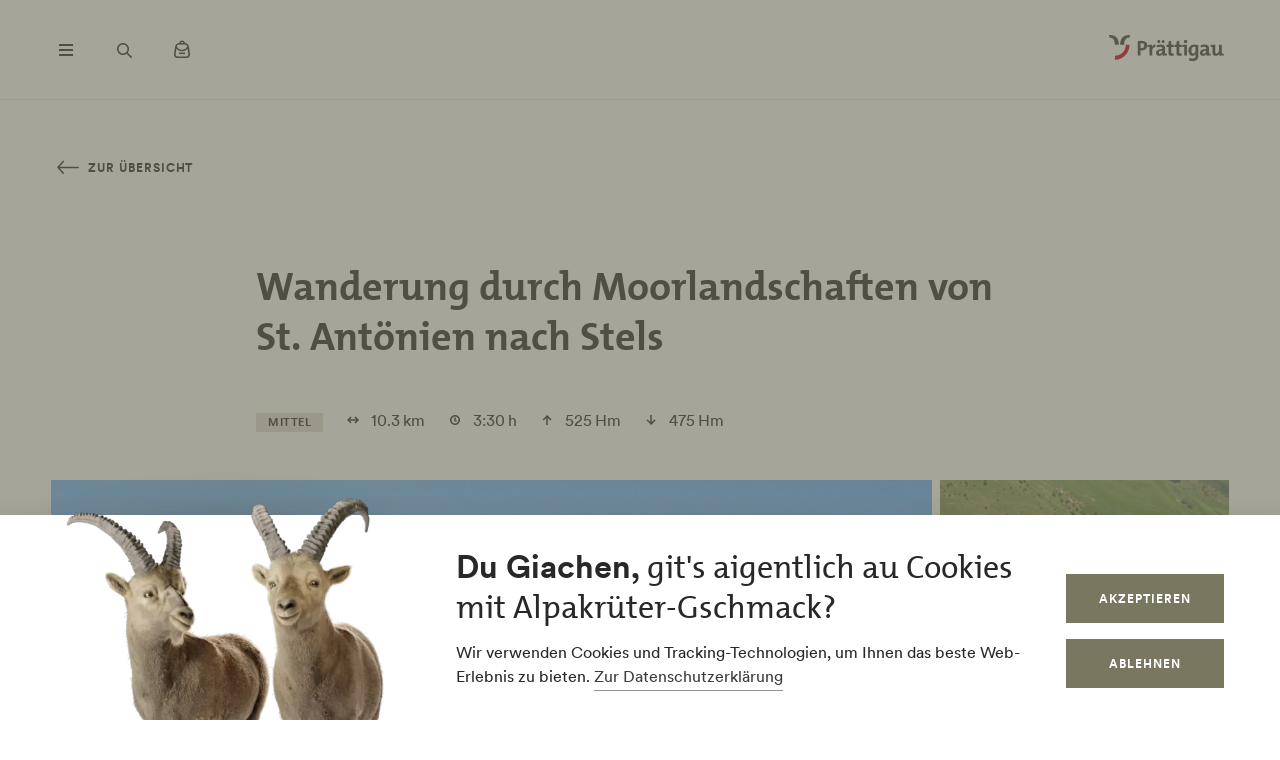

--- FILE ---
content_type: text/html; charset=UTF-8
request_url: https://www.praettigau.info/de/touren/wanderung-durch-moorlandschaften-st-antoenien-nach-stels
body_size: 49060
content:
<!DOCTYPE html><!--[if IE 9 ]><html lang="de" dir="ltr" prefix="content: http://purl.org/rss/1.0/modules/content/ dc: http://purl.org/dc/terms/ foaf: http://xmlns.com/foaf/0.1/ og: http://ogp.me/ns# rdfs: http://www.w3.org/2000/01/rdf-schema# schema: http://schema.org/ sioc: http://rdfs.org/sioc/ns# sioct: http://rdfs.org/sioc/types# skos: http://www.w3.org/2004/02/skos/core# xsd: http://www.w3.org/2001/XMLSchema# " class="ie9"> <![endif]--><!--[if (gt IE 9)|!(IE)]><!--><html lang="de" dir="ltr" prefix="content: http://purl.org/rss/1.0/modules/content/ dc: http://purl.org/dc/terms/ foaf: http://xmlns.com/foaf/0.1/ og: http://ogp.me/ns# rdfs: http://www.w3.org/2000/01/rdf-schema# schema: http://schema.org/ sioc: http://rdfs.org/sioc/ns# sioct: http://rdfs.org/sioc/types# skos: http://www.w3.org/2004/02/skos/core# xsd: http://www.w3.org/2001/XMLSchema# "> <!--<![endif]--><head><meta charset="utf-8" /><script>window.dataLayerData = window.dataLayerData || []; window.dataLayerData.push({"pageLanguage":"de","siteName":"www.praettigau.info","pageType":"detailseite","contentType":"tour","contentMainTopic":["Aktivit\u00e4ten"],"contentTopic":["Zu Fuss"],"contentSubTopic":["Wandern"],"pageRegions":["St. Ant\u00f6nien","Luzein","Stels","Pany","Schiers"],"pageTags":["Von A nach B","aussichtsreich","Einkehrm\u00f6glichkeit","Wandern"],"trueUrl":"https:\/\/www.praettigau.info\/de\/touren\/wanderung-durch-moorlandschaften-st-antoenien-nach-stels","discoverswissId":"tou_4kq_gcdceba","userType":"anonymous","internal":false})</script><script src="/modules/custom/grf_analytics/js/grf_analytics.js"></script><script>(function(w,d,s,l,i){w[l]=w[l]||[];w[l].push(['consent', 'default', {'ad_user_data': 'denied', 'ad_personalization': 'denied', 'ad_storage': 'denied', 'analytics_storage': 'denied', 'wait_for_update': 500,}]);w[l].push(['js', new Date()]);w[l].push(['config', 'GTM-KRF8M3D']);w[l].push({'gtm.start':new Date().getTime(),event:'gtm.js'});var f=d.getElementsByTagName(s)[0],j=d.createElement(s),dl=l!='dataLayer'?'&l='+l:'';j.async=true;j.src='https://www.googletagmanager.com/gtm.js?id='+i+dl;f.parentNode.insertBefore(j,f);})(window,document,'script','dataLayer','GTM-KRF8M3D');</script><noscript><style>form.antibot * :not(.antibot-message) { display: none !important; }</style></noscript><meta name="description" content="Einsame, aussichtsreiche Höhenwanderung im Prättigau. Fantastische Moorlandschaften! Teilweise sumpfige Wege (Schuhputzen ist anschliessend angesagt ;-). Standfestigkeit ist gefragt auf einigen wurzeldurchsetzten Wegen und beim Überqueren der Rieder auf teilweise losen Brettern.||Im Walserdorf St. Antönien bei der Haltestelle Platz kann man sich vor dem Aufstieg in den beiden Hotel-Restaurants stärken. Richtung Stels/Salfsch der Schwendistrasse bergauf folgen bis zur Verzweigung Michelschhofstrasse. Dann links der Strasse leicht bergauf nach Aschüel folgen.  Auf Aschüel leicht links Richtung Valpun, Stels abzweigen. Schöner Wiesenpfad und ein erstes Sumpfgebiet (auf der Bretterbrücke in der Mitte gehen, die Bretter sind meist lose verlegt). Weiter geht’s in Richtung «Stels». Lockerer Wald mit Farnkraut, Beerenstauden und dazwischen immer wieder schönste Rieder, welche im Herbst golden leuchten. Der Weg ist mit Pfosten und Zeichen gut markiert. Im Hintergrund erscheinen die ersten Berggipfel. Das balancieren über die Bretter und die vielen Wurzeln im Wald erfordert entsprechende Aufmerksamkeit. Oben beim Waldausgang dann das Panorama von der Schesaplana bis zu den Österreicher Bergen! Leicht ansteigend führt der Weg zur Kiesstrasse Richtung Alp Valpun. Dieser Strasse entlang weiter wanderen bis zu Punkt 1826. Hier steigt ein weicher Wiesen-Gratweg bergab zu den ersten Häusern vom Stelserberg. Ein Abstecher links zum Stelsersee (2 Minuten), lohnt sich immer. Die Seerosen blühen in ganz Europa nirgends so hoch wie im Stelsersee. Zurück beim Kiesweg, wandert man vorbei am Berggasthaus zum See. Zu den Bushaltestellen «Mottis» nimmt man am besten den direkten Weg der Teerstrasse entlang." /><link rel="canonical" href="https://www.praettigau.info/de/touren/wanderung-durch-moorlandschaften-st-antoenien-nach-stels" /><meta property="og:site_name" content="Prättigau Marketing" /><meta property="og:description" content="Einsame, aussichtsreiche Höhenwanderung im Prättigau. Fantastische Moorlandschaften! Teilweise sumpfige Wege (Schuhputzen ist anschliessend angesagt ;-). Standfestigkeit ist gefragt auf einigen wurzeldurchsetzten Wegen und beim Überqueren der Rieder auf teilweise losen Brettern.||Im Walserdorf St. Antönien bei der Haltestelle Platz kann man sich vor dem Aufstieg in den beiden Hotel-Restaurants stärken. Richtung Stels/Salfsch der Schwendistrasse bergauf folgen bis zur Verzweigung Michelschhofstrasse. Dann links der Strasse leicht bergauf nach Aschüel folgen.  Auf Aschüel leicht links Richtung Valpun, Stels abzweigen. Schöner Wiesenpfad und ein erstes Sumpfgebiet (auf der Bretterbrücke in der Mitte gehen, die Bretter sind meist lose verlegt). Weiter geht’s in Richtung «Stels». Lockerer Wald mit Farnkraut, Beerenstauden und dazwischen immer wieder schönste Rieder, welche im Herbst golden leuchten. Der Weg ist mit Pfosten und Zeichen gut markiert. Im Hintergrund erscheinen die ersten Berggipfel. Das balancieren über die Bretter und die vielen Wurzeln im Wald erfordert entsprechende Aufmerksamkeit. Oben beim Waldausgang dann das Panorama von der Schesaplana bis zu den Österreicher Bergen! Leicht ansteigend führt der Weg zur Kiesstrasse Richtung Alp Valpun. Dieser Strasse entlang weiter wanderen bis zu Punkt 1826. Hier steigt ein weicher Wiesen-Gratweg bergab zu den ersten Häusern vom Stelserberg. Ein Abstecher links zum Stelsersee (2 Minuten), lohnt sich immer. Die Seerosen blühen in ganz Europa nirgends so hoch wie im Stelsersee. Zurück beim Kiesweg, wandert man vorbei am Berggasthaus zum See. Zu den Bushaltestellen «Mottis» nimmt man am besten den direkten Weg der Teerstrasse entlang." /><meta property="og:image" content="https://www.praettigau.info||" /><meta name="Generator" content="Drupal 10 (https://www.drupal.org)" /><meta name="MobileOptimized" content="width" /><meta name="HandheldFriendly" content="true" /><meta name="viewport" content="width=device-width, initial-scale=1.0, maximum-scale=2.0" /><link rel="alternate" hreflang="de" href="https://www.praettigau.info/de/touren/wanderung-durch-moorlandschaften-st-antoenien-nach-stels" /><link rel="alternate" hreflang="en" href="https://www.praettigau.info/en/tours/hike-through-moor-landscapes-from-st-antonien-to-stels" /><title>Wanderung durch Moorlandschaften von St. Antönien nach Stels | Prättigau Marketing</title><link rel="shortcut icon" href="/themes/tonic/sites/graubuenden/favicon.ico" type="image/vnd.microsoft.icon" /><link rel="apple-touch-icon" href="/themes/tonic/sites/graubuenden/app-192x192.png" /><link rel="apple-touch-icon" sizes="120x120" href="/themes/tonic/sites/graubuenden/app-144x144.png" /><link rel="apple-touch-icon" sizes="152x152" href="/themes/tonic/sites/graubuenden/app-144x144.png" /><link rel="apple-touch-icon" sizes="167x167" href="/themes/tonic/sites/graubuenden/app-192x192.png" /><link rel="apple-touch-icon" sizes="180x180" href="/themes/tonic/sites/graubuenden/app-192x192.png" /><link rel="icon" href="/themes/tonic/sites/graubuenden/app-192x192.png" sizes="192x192" /><link rel="icon" href="/themes/tonic/sites/graubuenden/app-512x512.png" sizes="512x512" /><meta name="theme-color" content="#ffffff" /><link rel="stylesheet" media="all" href="/sites/praettigau/files/css/css_nnSEMv-EtMQYhx3rmbUTm-b_nAkCtR0OKEWTx1ipRAk.css?delta=0&amp;language=de&amp;theme=tonic&amp;include=eJxtyF0KAjEMReENFbukck0uQ7RtSuL4t3qFeRJ8OpxPOjJfdTATG7PI8dOVRTxYNfaFfsIFzx9QQ_ftoOkx0O3Nwr2J-9X4zVjdMIX1H7YzguXm06SqpfidkQ_LbAOrrdAP1eA8BA" /><link rel="stylesheet" media="all" href="/sites/praettigau/files/css/css_FA0q04vg4JIbPutf9_w6nfyzdW_1n6ktxPs-sKBdqpw.css?delta=1&amp;language=de&amp;theme=tonic&amp;include=eJxtyF0KAjEMReENFbukck0uQ7RtSuL4t3qFeRJ8OpxPOjJfdTATG7PI8dOVRTxYNfaFfsIFzx9QQ_ftoOkx0O3Nwr2J-9X4zVjdMIX1H7YzguXm06SqpfidkQ_LbAOrrdAP1eA8BA" /><link rel='preload' media="all" href="//static.maptoolkit.net/mtk/v10.2.1/mtk.css" as='style' onload="this.rel='stylesheet'" /><noscript><link rel="stylesheet" media="all" href="//static.maptoolkit.net/mtk/v10.2.1/mtk.css" /></noscript><link rel='preload' media="all" href="//static.maptoolkit.net/mtk/v10.2.1/ui.css" as='style' onload="this.rel='stylesheet'" /><noscript><link rel="stylesheet" media="all" href="//static.maptoolkit.net/mtk/v10.2.1/ui.css" /></noscript><link rel='preload' media="all" href="//static.maptoolkit.net/mtk/v10.2.1/elevationprofile.css" as='style' onload="this.rel='stylesheet'" /><noscript><link rel="stylesheet" media="all" href="//static.maptoolkit.net/mtk/v10.2.1/elevationprofile.css" /></noscript><style type="text/css">
.cdc-container{display:-webkit-box;display:-ms-flexbox;display:flex;-webkit-box-align:center;-ms-flex-align:center;align-items:center;-webkit-box-pack:center;-ms-flex-pack:center;justify-content:center}.cdc{height:auto;position:relative;-ms-flex-negative:0;flex-shrink:0}.cdc,.cdc-overlay{border-radius:50%;overflow:hidden}.cdc-overlay{opacity:1;position:absolute;display:-webkit-box;display:-ms-flexbox;display:flex;-webkit-box-align:center;-ms-flex-align:center;align-items:center;-webkit-box-pack:center;-ms-flex-pack:center;justify-content:center}.cdc-text{text-align:center}.cdc-legend{display:-webkit-box;display:-ms-flexbox;display:flex;-webkit-box-pack:center;-ms-flex-pack:center;justify-content:center;margin-top:1em;-ms-flex-wrap:wrap;flex-wrap:wrap}.cdc-legend-item{display:-webkit-inline-box;display:-ms-inline-flexbox;display:inline-flex;-webkit-box-align:center;-ms-flex-align:center;align-items:center;margin:.5em}.cdc-legend-item-color{height:1.25em;width:1.25em;border-radius:2px;margin-right:.5em}.cdc-sections{position:absolute;height:auto;width:100%;padding-bottom:100%;border-radius:50%}.cdc-section{width:50%;overflow:hidden;background-color:transparent;-webkit-transform-origin:0 50%;transform-origin:0 50%;pointer-events:none}.cdc-filler,.cdc-section{position:absolute;height:100%}.cdc-filler{width:100%;pointer-events:all}.cdc-section.cdc-section-right{left:50%}.cdc-section.cdc-section-right .cdc-filler{-webkit-transform-origin:0 50%;transform-origin:0 50%}.cdc-section.cdc-section-left{left:0}.cdc-section.cdc-section-left,.cdc-section.cdc-section-left .cdc-filler{-webkit-transform-origin:100% 50%;transform-origin:100% 50%}
html{line-height:1.15;-webkit-text-size-adjust:100%}body{margin:0}main{display:block}h1{font-size:2em;margin:.67em 0}hr{-webkit-box-sizing:content-box;box-sizing:content-box;height:0;overflow:visible}pre{font-family:monospace,monospace;font-size:1em}a{background-color:transparent}abbr[title]{border-bottom:none;text-decoration:underline;-webkit-text-decoration:underline dotted;text-decoration:underline dotted}b,strong{font-weight:bolder}code,kbd,samp{font-family:monospace,monospace;font-size:1em}small{font-size:80%}sub,sup{font-size:75%;line-height:0;position:relative;vertical-align:baseline}sub{bottom:-0.25em}sup{top:-0.5em}img{border-style:none}button,input,optgroup,select,textarea{font-family:inherit;font-size:100%;line-height:1.15;margin:0}button,input{overflow:visible}button,select{text-transform:none}button,[type=button],[type=reset],[type=submit]{-webkit-appearance:button}button::-moz-focus-inner,[type=button]::-moz-focus-inner,[type=reset]::-moz-focus-inner,[type=submit]::-moz-focus-inner{border-style:none;padding:0}button:-moz-focusring,[type=button]:-moz-focusring,[type=reset]:-moz-focusring,[type=submit]:-moz-focusring{outline:1px dotted ButtonText}fieldset{padding:.35em .75em .625em}legend{-webkit-box-sizing:border-box;box-sizing:border-box;color:inherit;display:table;max-width:100%;padding:0;white-space:normal}progress{vertical-align:baseline}textarea{overflow:auto}[type=checkbox],[type=radio]{-webkit-box-sizing:border-box;box-sizing:border-box;padding:0}[type=number]::-webkit-inner-spin-button,[type=number]::-webkit-outer-spin-button{height:auto}[type=search]{-webkit-appearance:textfield;outline-offset:-2px}[type=search]::-webkit-search-decoration{-webkit-appearance:none}::-webkit-file-upload-button{-webkit-appearance:button;font:inherit}details{display:block}summary{display:list-item}template{display:none}[hidden]{display:none}.visually-hidden{position:absolute !important;clip:rect(0 0 0 0);-webkit-clip-path:inset(50%);clip-path:inset(50%);overflow:hidden;margin:-1px;border:0;height:1px;width:1px;white-space:nowrap}.m-cookie-banner .eu-cookie-compliance-banner .eu-cookie-compliance-message a,.c-lead a{color:var(--colorSlateGray);text-decoration:none;padding-bottom:var(--spacingXXXS);border-bottom:1px solid var(--colorDarkSlateGray50);-webkit-transition:240ms cubic-bezier(0.455, 0.03, 0.515, 0.955);transition:240ms cubic-bezier(0.455, 0.03, 0.515, 0.955);word-break:break-all;word-break:break-word}.m-cookie-banner .eu-cookie-compliance-banner .eu-cookie-compliance-message a+.icon--external-link,.c-lead a+.icon--external-link{display:none}.m-cookie-banner .eu-cookie-compliance-banner .eu-cookie-compliance-message a:hover,.c-lead a:hover,.m-cookie-banner .eu-cookie-compliance-banner .eu-cookie-compliance-message a:active,.c-lead a:active{color:var(--colorSlateGray);border-bottom:1px solid var(--colorSlateGray)}.c-infolayer--link{color:var(--colorWhite);text-decoration:none;padding-bottom:var(--spacingXXXS);border-bottom:1px solid var(--colorWhite);-webkit-transition:240ms cubic-bezier(0.455, 0.03, 0.515, 0.955);transition:240ms cubic-bezier(0.455, 0.03, 0.515, 0.955);word-break:break-all;word-break:break-word}.c-infolayer--link+.icon--external-link{display:none}.c-infolayer--link:hover,.c-infolayer--link:active{color:var(--colorWhite)}.c-lead a[href^="http:"],.c-lead a[href^="https:"]{position:relative;margin-right:1.25em;padding-bottom:0}.c-lead a[href^="http:"]::after,.c-lead a[href^="https:"]::after{content:"";background-image:url("data:image/svg+xml,%3Csvg width='12' height='12' viewBox='0 0 12 12' fill='none' xmlns='http://www.w3.org/2000/svg'%3E%3Cpath d='M1.79113 10.875L0.875 9.97177L8.66855 2.16532H1.10726V0.875H10.875V10.6427H9.58468V3.08145L1.79113 10.875Z' fill='black'/%3E%3C/svg%3E%0A");background-repeat:no-repeat;background-size:100%;position:absolute;width:.5em;height:.5em;margin-left:.4em;margin-top:.6em;opacity:.7}.c-lead a[href^="http:"]:hover::after,.c-lead a[href^="https:"]:hover::after{opacity:1}.m-cta-primary__list{list-style:none;margin:0;padding:0}@font-face{font-family:"CircularGraubuendenWeb";src:url(/themes/tonic/dist/fonts/CirculargraubuendenWeb-Book.woff2) format("woff2"),url(/themes/tonic/dist/fonts/CirculargraubuendenWeb-Book.woff) format("woff");font-weight:400;font-style:normal;font-display:swap}@font-face{font-family:"CircularGraubuendenWeb";src:url(/themes/tonic/dist/fonts/CirculargraubuendenWeb-Bold.woff2) format("woff2"),url(/themes/tonic/dist/fonts/CirculargraubuendenWeb-Bold.woff) format("woff");font-weight:600;font-style:normal;font-display:swap}@font-face{font-family:"TheMix";src:url(/themes/tonic/dist/fonts/TheMix_500_.woff2) format("woff2"),url(/themes/tonic/dist/fonts/TheMix_500_.woff) format("woff");font-weight:500;font-style:normal;font-display:swap}@font-face{font-family:"TheMix";src:url(/themes/tonic/dist/fonts/TheMix_700_.woff2) format("woff2"),url(/themes/tonic/dist/fonts/TheMix_700_.woff) format("woff");font-weight:700;font-style:normal;font-display:swap}:root{--colorDarkSlateGray: #282828;--colorDarkGranat: #910013;--colorGranat: #C60219;--colorSlateGray: #3C3C3C;--colorGranit: #79775F;--colorMintGreen: #58A291;--colorIceBlue: #4E769C;--colorHoneyYellow: #F2A900;--colorForestGreen: #115740;--colorSunsetRed: #A45248;--colorGranit75: #A19E8C;--colorGranit50: #C0BFB2;--colorGranit25: #E0DFD9;--colorGranit10: #F2F2F0;--colorWhite: #FFFFFF;--colorLaPalma: #3D9B35;--colorGRFFooterBorder: #C0BFB2;--colorGranit5: #F9F9F7;--colorGranitDarkened20: #6F6D59;--colorGranitDarkened25: #6B6956;--colorGranit50Darkened20: #A2A196;--colorGranit50Darkened25: #9A998F;--colorDarkSlateGray50: #939393;--colorDarkSlateGray30: #BFBFBF;--colorDarkSlateGray10: #EAEAEA;--colorWeatherLabel: #767674;--colorSearchItemText: #6e6e6c;--colorWhiteAlpha20: rgba(255, 255, 255, .2);--colorWhiteAlpha50: rgba(255, 255, 255, .5);--colorGranat10: #F9E6E8;--colorGranatDarkened20: #B40217;--colorGranatDarkened25: #A80215;--menuShadow: 0px 0px 20px rgba(40, 40, 40, .1);--colorShadow: rgba(40, 40, 40, .2);--buttonShadow: 0px 2px 20px var(--colorShadow);--calendarShadow: 0px 4px 20px rgba(25, 24, 19, .1);--highShadow: 0 0 30px rgba(0, 0, 0, .27)}:root{--gridColumns: 6;--gridGutter: 16px;--gridMargin: 24px;--gridMaxWidth: 1660px;--gridColumn33: 6;--gridGutter33: 16px;--gridColumn50: 6;--gridGutter50: 16px;--gridColumn67: 6;--gridGutter67: 16px}@media all and (min-width: 36em){:root{--gridGutter: 24px;--gridGutter50: 24px;--gridGutter67: 24px}}@media all and (min-width: 48em){:root{--gridColumns: 12;--gridMargin: 48px}}@media all and (min-width: 61.25em){:root{--gridGutter: 32px;--gridColumn33: 4;--gridColumn67: 8;--gridGutter67: 32px}}@media all and (min-width: 75em){:root{--gridMargin: 56px}}@media all and (min-width: 90em){:root{--gridGutter: 40px;--gridMargin: 64px}}:root{--spacingXXXXS: 2px;--spacingXXXS: 4px;--spacingXXS: 8px;--spacingXS: 12px;--spacingS: 16px;--spacingM: 20px;--spacingL: 24px;--spacingXL: 32px;--spacingXXL: 48px;--spacingXXXL: 64px;--spacingXXXXL: 100px;--spacingFlexXXS: 8px;--spacingFlexXS: 12px;--spacingFlexS: 16px;--spacingFlexL: 24px;--spacingFlexXL: 24px;--spacingFlexXXL: 48px;--spacingFlexXXXL: 80px;--headerHeight: 80px;--longLogoHeight: 68px;--pwaNavigationHeight: 60px}@media all and (min-width: 48em){:root{--spacingFlexS: 20px;--spacingFlexXL: 32px;--spacingFlexXXXL: 120px;--longLogoHeight: 110px}}@media all and (min-width: 61.25em){:root{--spacingFlexXXS: 16px;--spacingFlexXS: 20px;--spacingFlexL: 32px;--spacingFlexXXL: 64px}}@media all and (min-width: 75em){:root{--spacingFlexXL: 48px;--headerHeight: 100px;--longLogoHeight: 125px}}.h1-alike,h1{font-family:"TheMix",BlinkMacSystemFont,-apple-system,"Segoe UI",Roboto,Oxygen-Sans,Ubuntu,Cantarell,"Helvetica Neue",sans-serif;font-size:32px;font-weight:bold;line-height:1.25;color:var(--colorDarkSlateGray)}@media all and (min-width: 48em){.h1-alike,h1{font-size:48px;line-height:1.26}}@media all and (min-width: 75em){.h1-alike,h1{font-size:56px;line-height:1.214}}@media all and (min-width: 90em){.h1-alike,h1{font-size:68px}}.h2-alike,h2{font-family:"TheMix",BlinkMacSystemFont,-apple-system,"Segoe UI",Roboto,Oxygen-Sans,Ubuntu,Cantarell,"Helvetica Neue",sans-serif;font-size:24px;font-weight:bold;line-height:1.25;color:var(--colorDarkSlateGray)}@media all and (min-width: 36em){.h2-alike,h2{font-size:28px}}@media all and (min-width: 61.25em){.h2-alike,h2{font-size:32px}}@media all and (min-width: 75em){.h2-alike,h2{font-size:40px}}@media all and (min-width: 90em){.h2-alike,h2{font-size:42px;line-height:1.238}}.m-cookie-banner .eu-cookie-compliance-banner .eu-cookie-compliance-message h2,.m-cookie-banner .eu-cookie-compliance-banner .eu-cookie-compliance-message h3,.m-cookie-banner .eu-cookie-compliance-banner .eu-cookie-compliance-message h4,.m-cookie-banner .eu-cookie-compliance-banner .eu-cookie-compliance-message h5,.m-cookie-banner .eu-cookie-compliance-banner .eu-cookie-compliance-message h6,.h3-alike,h3{font-family:"TheMix",BlinkMacSystemFont,-apple-system,"Segoe UI",Roboto,Oxygen-Sans,Ubuntu,Cantarell,"Helvetica Neue",sans-serif;font-size:24px;font-weight:bold;line-height:1.25;color:var(--colorDarkSlateGray)}@media all and (min-width: 48em){.m-cookie-banner .eu-cookie-compliance-banner .eu-cookie-compliance-message h2,.m-cookie-banner .eu-cookie-compliance-banner .eu-cookie-compliance-message h3,.m-cookie-banner .eu-cookie-compliance-banner .eu-cookie-compliance-message h4,.m-cookie-banner .eu-cookie-compliance-banner .eu-cookie-compliance-message h5,.m-cookie-banner .eu-cookie-compliance-banner .eu-cookie-compliance-message h6,.h3-alike,h3{font-size:28px;line-height:1.285}}@media all and (min-width: 75em){.m-cookie-banner .eu-cookie-compliance-banner .eu-cookie-compliance-message h2,.m-cookie-banner .eu-cookie-compliance-banner .eu-cookie-compliance-message h3,.m-cookie-banner .eu-cookie-compliance-banner .eu-cookie-compliance-message h4,.m-cookie-banner .eu-cookie-compliance-banner .eu-cookie-compliance-message h5,.m-cookie-banner .eu-cookie-compliance-banner .eu-cookie-compliance-message h6,.h3-alike,h3{font-size:32px;line-height:1.25}}.h4-alike,h4{font-family:"TheMix",BlinkMacSystemFont,-apple-system,"Segoe UI",Roboto,Oxygen-Sans,Ubuntu,Cantarell,"Helvetica Neue",sans-serif;font-size:20px;font-weight:bold;line-height:1.2;color:var(--colorDarkSlateGray)}@media all and (min-width: 48em){.h4-alike,h4{font-size:22px;line-height:1.227}}@media all and (min-width: 61.25em){.h4-alike,h4{font-size:24px;line-height:1.167}}@media all and (min-width: 75em){.h4-alike,h4{line-height:1.25}}.h5-alike,h5{font-family:"TheMix",BlinkMacSystemFont,-apple-system,"Segoe UI",Roboto,Oxygen-Sans,Ubuntu,Cantarell,"Helvetica Neue",sans-serif;font-size:20px;font-weight:bold;line-height:1.2;color:var(--colorDarkSlateGray)}h1 .thin,h1.thin,.h1-alike .thin,.h1-alike.thin,h2 .thin,h2.thin,.h2-alike .thin,.h2-alike.thin,h3 .thin,h3.thin,.h3-alike .thin,.h3-alike.thin,h4 .thin,h4.thin,.h4-alike .thin,.h4-alike.thin,h5 .thin,h5.thin,.h5-alike .thin,.h5-alike.thin{font-family:"CircularGraubuendenWeb","Circular",BlinkMacSystemFont,-apple-system,"Segoe UI",Roboto,Oxygen-Sans,Ubuntu,Cantarell,"Helvetica Neue",sans-serif;font-weight:400}.c-lead{font-size:20px;line-height:1.6}@media all and (min-width: 48em){.c-lead{font-size:24px;line-height:1.5}}@media all and (min-width: 75em){.c-lead{font-size:28px}}.m-personalization__stage .update-profile-note__text,.m-personalization__stage .update-profile-note p,.m-cookie-banner .eu-cookie-compliance-banner .eu-cookie-compliance-message p,.small-copy{font-size:16px;line-height:1.5;color:var(--colorDarkSlateGray)}.c-image__caption,.b-overlay--facets .reset-facets,.c-headline__preline,.button{font-size:12px;line-height:1.33}.c-headline__preline,.button{font-weight:bold;text-decoration:none}.ferien-profile-personalisation-features ul,.m-personalization .discover-swiss-account__title,body{font-size:18px;line-height:1.667;color:var(--colorDarkSlateGray);word-break:break-word}@media all and (min-width: 61.25em){.ferien-profile-personalisation-features ul,.m-personalization .discover-swiss-account__title,body{font-size:20px;line-height:1.6}}.c-large-teaser__lead{font-size:11px;font-weight:bold;line-height:1.45;letter-spacing:.05em;text-transform:uppercase;color:var(--colorGranit);margin:0 0 var(--spacingXXS) 0}@media all and (min-width: 61.25em){.c-large-teaser__lead{font-size:15px;line-height:1.33}}.c-large-teaser__text{font-size:16px;line-height:1.375;color:var(--colorDarkSlateGray)}@media all and (min-width: 61.25em){.c-large-teaser__text{line-height:1.5}}.c-headline__preline,.button{letter-spacing:.08em;text-transform:uppercase;color:var(--colorGranit)}.c-headline--centered{grid-column:span var(--gridColumns)}@media all and (min-width: 48em){.c-headline--centered{grid-column:2/12}}@media all and (min-width: 75em){.c-headline--centered{grid-column:3/11}}.button{display:inline-block;padding:var(--spacingS) var(--spacingXL);border:1px solid rgba(0,0,0,0);min-height:48px;overflow:hidden;background-color:rgba(0,0,0,0);-webkit-transition:420ms cubic-bezier(0.19, 1, 0.22, 1);transition:420ms cubic-bezier(0.19, 1, 0.22, 1);white-space:pre-line;text-align:center;cursor:pointer}.button--primary,.m-cta-primary__form .form-submit{position:relative;color:var(--colorWhite);background-color:var(--colorGranit)}.button--primary::after,.m-cta-primary__form .form-submit::after{content:"";display:block;z-index:0;position:absolute;top:0;left:0;width:100%;height:100%;opacity:.2;background-color:var(--colorDarkSlateGray);-webkit-transform:translateY(100%);transform:translateY(100%);-webkit-transition:420ms cubic-bezier(0.19, 1, 0.22, 1);transition:420ms cubic-bezier(0.19, 1, 0.22, 1)}.button--primary:hover,.m-cta-primary__form .form-submit:hover{color:var(--colorWhite)}.button--primary:hover::after,.m-cta-primary__form .form-submit:hover::after{-webkit-transform:translateY(0);transform:translateY(0)}.button--primary:focus,.m-cta-primary__form .form-submit:focus,.button--primary:active,.m-cta-primary__form .form-submit:active{color:var(--colorWhite)}.button--primary:focus::after,.m-cta-primary__form .form-submit:focus::after,.button--primary:active::after,.m-cta-primary__form .form-submit:active::after{opacity:.25;-webkit-transform:translateY(0);transform:translateY(0)}@-ms-viewport{width:auto}html{-webkit-box-sizing:border-box;box-sizing:border-box;scroll-behavior:auto;overflow-x:hidden;max-width:100%}*{-webkit-font-variant-ligatures:none;font-variant-ligatures:none}*,*::after,*::before{-webkit-box-sizing:border-box;box-sizing:border-box}input,textarea,button,select,a,li,div{-webkit-tap-highlight-color:rgba(0,0,0,0)}body{font-weight:400;font-size:100%;line-height:normal;font-family:"CircularGraubuendenWeb","Circular",BlinkMacSystemFont,-apple-system,"Segoe UI",Roboto,Oxygen-Sans,Ubuntu,Cantarell,"Helvetica Neue",sans-serif}body::before{display:none}@media all and (min-width: 20em){body::before{content:"xsmall"}}@media all and (min-width: 36em){body::before{content:"small"}}@media all and (min-width: 48em){body::before{content:"medium"}}@media all and (min-width: 61.25em){body::before{content:"large"}}@media all and (min-width: 75em){body::before{content:"xlarge"}}@media all and (min-width: 90em){body::before{content:"xxlarge"}}body .page{display:-webkit-box;display:-ms-flexbox;display:flex;-webkit-box-orient:vertical;-webkit-box-direction:normal;-ms-flex-direction:column;flex-direction:column;min-height:100vh;min-height:100dvh;max-height:100vh;overflow:hidden}body .page main{-webkit-box-flex:1;-ms-flex-positive:1;flex-grow:1}body.loaded .page{max-height:none;overflow:initial}::-moz-selection{background:#c7c6b8}::selection{background:#c7c6b8}a:not(.button){color:inherit}a:not(.button):hover{color:var(--colorSlateGray)}hr{margin:var(--spacingFlexXXL) 0;border:0 none;border-top:1px solid var(--colorGranit25)}.js-focus-visible :focus:not(.focus-visible){outline:none}.js-focus-visible .focus-visible{outline:2px solid var(--colorSlateGray);outline-offset:0}.js-focus-visible a.focus-visible:not(.button):not(.m-main-menu__overviewlink):not(.m-inpagenav__link):not(.c-newsletter-block--link){outline-offset:2px}.page--error--403 .ds-login-block .c-button{grid-column:3/6}html.details{opacity:1;-webkit-transform:none;transform:none}.hidden{display:none}.visually-hidden.focusable:active,.visually-hidden.focusable:focus{position:static !important;clip:auto;-webkit-clip-path:initial;clip-path:initial;overflow:visible;height:auto;width:auto}.invisible{visibility:hidden}.skeleton{width:100%;overflow:hidden;position:relative;background-color:var(--colorGranit10);border-radius:2px}.skeleton::after{-webkit-animation:skeleton-animation 1.2s infinite;animation:skeleton-animation 1.2s infinite;content:"";height:100%;left:0;position:absolute;right:0;top:0;-webkit-transform:translateX(-100%);transform:translateX(-100%);z-index:1;background:-webkit-gradient(linear, left top, right top, from(rgba(255, 255, 255, 0)), color-stop(rgba(255, 255, 255, 0.4)), to(rgba(255, 255, 255, 0)));background:linear-gradient(90deg, rgba(255, 255, 255, 0), rgba(255, 255, 255, 0.4), rgba(255, 255, 255, 0))}@-webkit-keyframes skeleton-animation{0%{-webkit-transform:translateX(-100%);transform:translateX(-100%)}to{-webkit-transform:translateX(100%);transform:translateX(100%)}}@keyframes skeleton-animation{0%{-webkit-transform:translateX(-100%);transform:translateX(-100%)}to{-webkit-transform:translateX(100%);transform:translateX(100%)}}.flatpickr-calendar .flatpickr-input{border:none;padding:0}.flatpickr-calendar .flatpickr-input.flatpickr-mobile{-webkit-appearance:none;-moz-appearance:none;appearance:none;height:68px}.flatpickr-calendar .flatpickr-calendar{-webkit-box-shadow:var(--calendarShadow);box-shadow:var(--calendarShadow)}.flatpickr-calendar .flatpickr-current-month{font-size:16px;padding-top:var(--spacingXS)}.flatpickr-calendar .flatpickr-months .flatpickr-prev-month,.flatpickr-calendar .flatpickr-months .flatpickr-next-month{margin:16px 12px;background-color:var(--colorGranit);-webkit-mask-image:url("data:image/svg+xml,%3Csvg viewBox='0 0 26 16' xmlns='http://www.w3.org/2000/svg'%3E%3Cline fill='none' y1='8' x2='22.6667' y2='8' stroke='currentColor' stroke-width='2'/%3E%3Cpath fill='none' d='M17.3333 15L24 8L17.3333 1' stroke='currentColor' stroke-width='2'/%3E%3C/svg%3E%0A");mask-image:url("data:image/svg+xml,%3Csvg viewBox='0 0 26 16' xmlns='http://www.w3.org/2000/svg'%3E%3Cline fill='none' y1='8' x2='22.6667' y2='8' stroke='currentColor' stroke-width='2'/%3E%3Cpath fill='none' d='M17.3333 15L24 8L17.3333 1' stroke='currentColor' stroke-width='2'/%3E%3C/svg%3E%0A");-webkit-mask-repeat:no-repeat;mask-repeat:no-repeat;-webkit-mask-position:center center;mask-position:center center;width:22px;height:13px;padding:0}.flatpickr-calendar .flatpickr-months .flatpickr-prev-month svg,.flatpickr-calendar .flatpickr-months .flatpickr-next-month svg{display:none}.flatpickr-calendar .flatpickr-months .flatpickr-prev-month{-webkit-transform:rotate(180deg);transform:rotate(180deg)}.flatpickr-calendar .flatpickr-weekdays{height:32px;margin-top:var(--spacingXS)}.flatpickr-calendar .flatpickr-weekday.span{font-size:13px;font-weight:normal;color:var(--colorDarkSlateGray50)}.flatpickr-calendar .flatpickr-day{color:var(--colorDarkSlateGray)}.flatpickr-calendar .flatpickr-day:hover,.flatpickr-calendar .flatpickr-day.today:hover{color:var(--colorDarkSlateGray);background:rgba(0,0,0,0);border-color:var(--colorDarkSlateGray)}.flatpickr-calendar .flatpickr-day.today{border-color:rgba(0,0,0,0);text-decoration:underline}.flatpickr-calendar .flatpickr-day.selected,.flatpickr-calendar .flatpickr-day.selected:hover{background:var(--colorGranit);border-color:var(--colorGranit)}.flatpickr-calendar .flatpickr-day.prevMonthDay:hover,.flatpickr-calendar .flatpickr-day.nextMonthDay:hover{background:rgba(0,0,0,0);color:var(--colorDarkSlateGray50);border-color:var(--colorGranit50)}.flatpickr-calendar .flatpickr-calendar .flatpickr-monthDropdown-months{-webkit-appearance:none;-moz-appearance:none;appearance:none;padding-top:var(--spacingXXXXS);padding-bottom:var(--spacingXXXXS);padding-right:var(--spacingL);background-image:url("/themes/tonic/dist/sprites/sprite.91856cb50da443d7391f.svg#arrow-down-view");background-repeat:no-repeat;background-position:top 66% right 6px;background-size:16px 16px}.flatpickr-calendar .flatpickr-calendar .flatpickr-monthDropdown-months:hover{background-color:rgba(0,0,0,.05);background-image:url("/themes/tonic/dist/sprites/sprite.91856cb50da443d7391f.svg#arrow-down-view");background-repeat:no-repeat;background-position:top 66% right 6px;background-size:16px 16px}.l-container{width:100%;max-width:var(--gridMaxWidth);margin:0 auto;padding-right:var(--gridMargin);padding-left:var(--gridMargin)}.l-container--full{max-width:100%}.l-container--centered{text-align:center}.l-container--flex{display:-webkit-box;display:-ms-flexbox;display:flex;-webkit-box-pack:justify;-ms-flex-pack:justify;justify-content:space-between;-webkit-box-align:center;-ms-flex-align:center;align-items:center}.l-section{margin-top:var(--spacingFlexXXXL)}.l-module{position:relative;grid-column:span var(--gridColumns)}@media all and (max-width: 47.99em){.l-grid--twocol .l-grid__region--second .l-module,.l-grid--twothirds-left .l-grid__region--second .l-module,.l-grid--twothirds-right .l-grid__region--second .l-module{margin-top:var(--spacingFlexXXL)}}.l-grid .l-module:not(:first-of-type){margin-top:var(--spacingFlexXXL)}.l-grid{display:grid;width:100%;grid-column-gap:var(--gridGutter);grid-template-columns:repeat(var(--gridColumns), 1fr)}@media all and (min-width: 48em){.l-grid--small{grid-template-columns:repeat(10, 1fr)}}.l-grid--onecol .l-grid__region{grid-column:span var(--gridColumns)}.l-grid--twocol .l-grid__region{grid-column:span var(--gridColumn50)}.l-grid--twothirds-left .l-grid__region--first{grid-column:span var(--gridColumn67)}.l-grid--twothirds-left .l-grid__region--second{grid-column:span var(--gridColumn33)}.l-grid--twothirds-right .l-grid__region--first{grid-column:span var(--gridColumn33)}.l-grid--twothirds-right .l-grid__region--second{grid-column:span var(--gridColumn67)}.swiper-container{margin-left:auto;margin-right:auto;position:relative;overflow:hidden;list-style:none;padding:0;z-index:1}.swiper-wrapper{position:relative;width:100%;height:100%;z-index:1;display:-webkit-box;display:-ms-flexbox;display:flex;-webkit-transition-property:-webkit-transform;transition-property:-webkit-transform;transition-property:transform;transition-property:transform, -webkit-transform}.swiper-container-android .swiper-slide,.swiper-wrapper{-webkit-transform:translate3d(0, 0, 0);transform:translate3d(0, 0, 0)}.swiper-slide{-ms-flex-negative:0;flex-shrink:0;width:100%;height:100%;position:relative;-webkit-transition-property:-webkit-transform;transition-property:-webkit-transform;transition-property:transform;transition-property:transform, -webkit-transform}.swiper-container-vertical>.swiper-wrapper{-webkit-box-orient:vertical;-webkit-box-direction:normal;-ms-flex-direction:column;flex-direction:column}.h1-alike,h1{margin:var(--spacingFlexXXL) 0 0 0}.h1-alike+.h2-alike,.h1-alike+h2,h1+.h2-alike,h1+h2{margin-top:var(--spacingL)}.h2-alike,h2{margin:var(--spacingFlexXXL) 0 0 0}.h2-alike+.h3-alike,.h2-alike+h3,h2+.h3-alike,h2+h3{margin-top:var(--spacingL)}.h3-alike,h3{margin:var(--spacingFlexXXL) 0 0 0}.h3-alike+.h4-alike,.h3-alike+h4,h3+.h4-alike,h3+h4{margin-top:var(--spacingL)}.h4-alike,h4{margin:var(--spacingFlexL) 0 0 0}.h4-alike+.h5-alike,.h4-alike+h5,h4+.h5-alike,h4+h5{margin-top:var(--spacingL)}.h5-alike,h5{margin:var(--spacingFlexL) 0 0 0}a{text-decoration:none}h1 a,.h1-alike a,h2 a,.h2-alike a,h3 a,.h3-alike a,h4 a,.h4-alike a,h5 a,.h5-alike a{line-height:1.667}@media all and (min-width: 61.25em){h1 a,.h1-alike a,h2 a,.h2-alike a,h3 a,.h3-alike a,h4 a,.h4-alike a,h5 a,.h5-alike a{line-height:1.6}}p{margin:var(--spacingL) 0 0 0}#GuuruMain{z-index:100 !important}.guuru-launcher{bottom:21px !important;right:88px !important;-webkit-transition:.2s cubic-bezier(0.455, 0.03, 0.515, 0.955);transition:.2s cubic-bezier(0.455, 0.03, 0.515, 0.955)}body:not(.loaded) .guuru-launcher{display:none !important}@media all and (max-width: 47.99em){.is-scrolling--stage:not(.is-scrolling--up) .guuru-launcher{-webkit-transform:translateY(250%);transform:translateY(250%)}}@media all and (min-width: 48em){.guuru-launcher{bottom:var(--spacingM) !important;right:var(--spacingM) !important}}body #onlim-chat-widget-trigger.onlim-chatwidget,body #onlim-chat-widget-unread.onlim-chatwidget,body #onlim-chat-widget-preview.onlim-chatwidget,body #onlim-chat-widget.onlim-chatwidget{z-index:100 !important}@media all and (max-width: 47.99em){.is-scrolling--stage:not(.is-scrolling--up) body #onlim-chat-widget-trigger,.is-scrolling--stage:not(.is-scrolling--up) body #onlim-chat-widget-unread,.is-scrolling--stage:not(.is-scrolling--up) body #onlim-chat-widget-preview,.is-scrolling--stage:not(.is-scrolling--up) body #onlim-chat-widget{-webkit-transform:translateY(250%);transform:translateY(250%)}}body #onlim-chat-widget-trigger{right:90px !important;-webkit-transition:.2s cubic-bezier(0.455, 0.03, 0.515, 0.955);transition:.2s cubic-bezier(0.455, 0.03, 0.515, 0.955)}@media all and (max-width: 47.99em){.onlim-chat-widget-active body #onlim-chat-widget-trigger{display:none}}@media all and (min-width: 48em){body #onlim-chat-widget-trigger{bottom:var(--spacingM) !important;right:var(--spacingM) !important}}body #onlim-chat-widget-unread{right:86px !important;-webkit-transition:.2s cubic-bezier(0.455, 0.03, 0.515, 0.955);transition:.2s cubic-bezier(0.455, 0.03, 0.515, 0.955)}@media all and (max-width: 47.99em){.is-scrolling--stage:not(.is-scrolling--up) body #onlim-chat-widget-unread{display:none !important}}@media all and (min-width: 48em){body #onlim-chat-widget-unread{right:16px !important}}@media all and (max-width: 47.99em){body.onlim-chat-initialized .overview-page__buttons{width:calc(100% - 56px - 60px - 2*var(--spacingXXS) - 2*var(--spacingL));right:calc(116px + 2*var(--spacingXXS) + var(--spacingL))}body.onlim-chat-initialized .m-cta__actions{width:calc(100% - 56px - 60px - 2*var(--spacingXXS) - 2*var(--spacingL));right:calc(116px + 2*var(--spacingXXS) + var(--spacingL))}html.noscroll #onlim-chat-widget-trigger.onlim-chatwidget,html.noscroll #onlim-chat-widget-unread.onlim-chatwidget,html.noscroll #onlim-chat-widget-preview.onlim-chatwidget,html.noscroll #onlim-chat-widget.onlim-chatwidget{z-index:99 !important}}.element.fade-in{opacity:0;-webkit-transform:translateY(200px);transform:translateY(200px);-webkit-transition:opacity 3200ms cubic-bezier(0.19, 1, 0.22, 1),-webkit-transform 800ms cubic-bezier(0.19, 1, 0.22, 1);transition:opacity 3200ms cubic-bezier(0.19, 1, 0.22, 1),-webkit-transform 800ms cubic-bezier(0.19, 1, 0.22, 1);transition:transform 800ms cubic-bezier(0.19, 1, 0.22, 1),opacity 3200ms cubic-bezier(0.19, 1, 0.22, 1);transition:transform 800ms cubic-bezier(0.19, 1, 0.22, 1),opacity 3200ms cubic-bezier(0.19, 1, 0.22, 1),-webkit-transform 800ms cubic-bezier(0.19, 1, 0.22, 1)}.element--visible.fade-in{-webkit-transform:translateY(0);transform:translateY(0);opacity:1}.l-layout-section-html .element.fade-in,.l-layout-section-html .element--visible.fade-in{-webkit-transform:none;transform:none}.icon{fill:currentColor;width:24px;height:24px}.icon--internal-link{width:26px;height:16px}.icon--external-link{position:relative;top:-2px;left:-4px;width:24px;height:24px}.loader{z-index:999;position:fixed;top:0;left:0;width:100%;max-width:100vw;height:100%;max-height:100vh;background:var(--colorWhite);display:-webkit-box;display:-ms-flexbox;display:flex;-webkit-box-orient:vertical;-webkit-box-direction:normal;-ms-flex-direction:column;flex-direction:column;-webkit-box-align:center;-ms-flex-align:center;align-items:center;-webkit-box-pack:center;-ms-flex-pack:center;justify-content:center;-webkit-animation:pulse 960ms linear infinite;animation:pulse 960ms linear infinite;-webkit-transition:640ms cubic-bezier(0.455, 0.03, 0.515, 0.955);transition:640ms cubic-bezier(0.455, 0.03, 0.515, 0.955)}@media(prefers-reduced-motion){.loader{-webkit-animation-play-state:paused;animation-play-state:paused}}.loader__logo{max-width:80%}.loader__logo img{max-width:100%;max-height:240px}.loader--multiple.loader--has-cookie .loader__logo{width:auto;max-width:none}.loader--multiple.loader--has-cookie .loader__logo svg{width:56px;height:auto}@-webkit-keyframes pulse{0%{-webkit-transform:scale(1);transform:scale(1)}70%{-webkit-transform:scale(1.06);transform:scale(1.06)}100%{-webkit-transform:scale(1);transform:scale(1)}}@keyframes pulse{0%{-webkit-transform:scale(1);transform:scale(1)}70%{-webkit-transform:scale(1.06);transform:scale(1.06)}100%{-webkit-transform:scale(1);transform:scale(1)}}.loaded .loader{visibility:hidden;opacity:0;-webkit-animation-play-state:paused;animation-play-state:paused}.b-overlay__wrapper,.b-overlay__background{position:fixed;top:0;right:0;width:100%;height:100%}.b-overlay__wrapper{z-index:107;padding:var(--spacingL);overflow-y:auto;-webkit-overflow-scrolling:touch;background:var(--colorWhite);-webkit-transform:translate(0, 100%);transform:translate(0, 100%);-webkit-transition:420ms cubic-bezier(0.19, 1, 0.22, 1);transition:420ms cubic-bezier(0.19, 1, 0.22, 1)}@media all and (min-width: 48em){.b-overlay__wrapper{width:420px;padding:var(--spacingXL) var(--spacingXXXL);-webkit-transform:translate(100%, 0);transform:translate(100%, 0)}}.b-overlay.is-open .b-overlay__wrapper{-webkit-transform:translate(0, 0);transform:translate(0, 0)}.b-overlay__background{z-index:101;background:var(--colorGranit);opacity:0;visibility:hidden;-webkit-transition:420ms cubic-bezier(0.19, 1, 0.22, 1);transition:420ms cubic-bezier(0.19, 1, 0.22, 1)}.b-overlay.is-open .b-overlay__background{opacity:.8;visibility:visible}.b-overlay__header{display:-webkit-box;display:-ms-flexbox;display:flex;-webkit-box-pack:justify;-ms-flex-pack:justify;justify-content:space-between}.b-overlay__title{font-size:16px;margin:0;padding-right:var(--spacingXL)}@media all and (min-width: 48em){.b-overlay__title{font-size:20px;padding-right:0}}.b-overlay__close{cursor:pointer;background:none;border:0 none;height:24px;padding-right:0}.b-overlay__close .icon{-webkit-transition:.2s ease;transition:.2s ease}.b-overlay__close:hover .icon,.b-overlay__close:active .icon{-webkit-transform:rotate(90deg);transform:rotate(90deg)}.b-overlay__content{margin-top:var(--spacingXXL)}@media all and (min-width: 48em){.b-overlay__content{margin-top:80px}}.b-overlay__actions{position:-webkit-sticky;position:sticky;z-index:2;bottom:0;left:0;right:0;background:var(--colorWhite);padding:var(--spacingM) var(--spacingL);margin-top:var(--spacingXL)}.b-overlay__actions::before{content:"";position:absolute;z-index:101;top:-32px;left:0;right:0;height:32px;background:-webkit-gradient(linear, left top, left bottom, color-stop(54.13%, rgba(255, 255, 255, 0)), color-stop(92.73%, rgba(255, 255, 255, 0.64)));background:linear-gradient(rgba(255, 255, 255, 0) 54.13%, rgba(255, 255, 255, 0.64) 92.73%);pointer-events:none}.b-overlay__actions .button{width:100%;border-radius:0;position:relative}.b-overlay--facets .b-overlay__wrapper{padding:0}.b-overlay--facets .b-overlay__header{background-color:var(--colorGranit5);padding:var(--spacingM) var(--spacingL);position:-webkit-sticky;position:sticky;top:0;z-index:1}.b-overlay--facets .b-overlay__title{font-size:16px;color:var(--colorDarkSlateGray)}.b-overlay--facets .b-overlay__content{margin-top:0}.b-overlay--facets .reset-facets{cursor:pointer;display:block;width:100%;font-weight:bold;text-align:center;color:var(--colorGranit);padding:var(--spacingM) 0;margin-bottom:calc(var(--spacingM)*-1)}.b-overlay--facets .reset-facets:hover{color:var(--colorDarkSlateGray)}html.noscroll{height:100vh;overflow:hidden}.button__label{z-index:1;position:relative}.button--primary.button--inverted,.m-cta-primary__form .button--inverted.form-submit{color:var(--colorGranit);background-color:var(--colorWhite)}.button--primary.button--inverted::after,.m-cta-primary__form .button--inverted.form-submit::after{opacity:1;background-color:var(--colorGranit10)}.button--primary.button--inverted:focus,.m-cta-primary__form .button--inverted.form-submit:focus,.button--primary.button--inverted:active,.m-cta-primary__form .button--inverted.form-submit:active{background-color:var(--colorGranit25)}.button--primary.button--inverted:hover,.m-cta-primary__form .button--inverted.form-submit:hover{color:var(--colorGranit);background-color:var(--colorWhite)}.button--secondary{border:1px solid var(--colorGranit);color:var(--colorGranit);background-color:var(--colorWhite)}.button--secondary:hover,.button--secondary:focus,.button--secondary:active{border-color:var(--colorSlateGray);color:var(--colorSlateGray)}.m-image-text .button--secondary{background-color:var(--colorGranit10)}.button--secondary.button--inverted{border-color:var(--colorWhite);color:var(--colorWhite);background-color:rgba(0,0,0,0)}.button--secondary.button--inverted:hover{border-color:var(--colorGranit10);color:var(--colorGranit10)}.button--secondary.button--inverted:focus,.button--secondary.button--inverted:active{border-color:var(--colorGranit25);color:var(--colorGranit25)}.button--primary-cta,.button--secondary-cta{letter-spacing:normal;text-transform:none;padding:var(--spacingM)}@media all and (min-width: 48em){.button--primary-cta,.button--secondary-cta{padding:var(--spacingS) var(--spacingXL)}}.button--primary-cta{color:var(--colorWhite);background-color:var(--colorGranit)}.button--primary-cta:hover{color:var(--colorWhite);background-color:var(--colorGranitDarkened20)}.button--primary-cta:focus,.button--primary-cta:active{color:var(--colorWhite);background-color:var(--colorGranitDarkened25)}.button--secondary-cta{border-color:var(--colorGranit);color:var(--colorGranit);background-color:var(--colorWhite)}.button--secondary-cta:hover,.button--secondary-cta:focus,.button--secondary-cta:active{border-color:var(--colorGranitDarkened20);color:var(--colorGranitDarkened20)}.button--filter{border-color:rgba(0,0,0,0);border-radius:28px;padding:var(--spacingM) var(--spacingXL);height:56px;text-transform:none;background:var(--colorGranit50);color:var(--colorDarkSlateGray)}@media all and (min-width: 48em){.button--filter{border-radius:0;padding:var(--spacingS) var(--spacingXL);height:48px}}.button--filter:hover{background:var(--colorGranit50Darkened20);color:var(--colorDarkSlateGray)}.button--filter:focus,.button--filter:active{background:var(--colorGranit50Darkened25);color:var(--colorDarkSlateGray)}.button--filter--secondary,.button--filter.button--inverted{border-color:rgba(0,0,0,0);border-radius:28px;padding:var(--spacingM) var(--spacingXL);height:56px;text-transform:none;background:var(--colorWhite);color:var(--colorGranit)}@media all and (min-width: 48em){.button--filter--secondary,.button--filter.button--inverted{border-radius:0;padding:var(--spacingS) var(--spacingXL);height:48px}}.button--filter--secondary:hover,.button--filter--secondary:focus,.button--filter--secondary:active,.button--filter.button--inverted:hover,.button--filter.button--inverted:focus,.button--filter.button--inverted:active{background:var(--colorWhite);color:var(--colorSlateGray)}.button--disabled,.button--disabled:hover,.button--disabled:focus,.button--disabled:active{border-color:rgba(0,0,0,0);color:var(--colorWhite);background-color:var(--colorGranit25);cursor:default;pointer-events:none}.button--disabled.button--secondary,.button--disabled.button--secondary:hover,.button--disabled.button--secondary:focus,.button--disabled.button--secondary:active,.button--disabled.button--secondary-cta,.button--disabled.button--secondary-cta:hover,.button--disabled.button--secondary-cta:focus,.button--disabled.button--secondary-cta:active,.button--disabled.button--primary.button--inverted,.m-cta-primary__form .button--disabled.button--inverted.form-submit,.button--disabled.button--primary.button--inverted:hover,.button--disabled.button--primary.button--inverted:focus,.button--disabled.button--primary.button--inverted:active,.button--disabled.button--filter--secondary,.button--disabled.button--filter--secondary:hover,.button--disabled.button--filter--secondary:focus,.button--disabled.button--filter--secondary:active,.button--disabled.button--filter.button--inverted,.button--disabled.button--filter.button--inverted:hover,.button--disabled.button--filter.button--inverted:focus,.button--disabled.button--filter.button--inverted:active{border-color:var(--colorGranit25);color:var(--colorGranit25);background-color:var(--colorWhite)}.button--disabled::after{display:none}.button--primary.button--garnet,.m-cta-primary__form .button--garnet.form-submit{background-color:var(--colorGranat)}.button--primary.button--inverted.button--garnet,.m-cta-primary__form .button--inverted.button--garnet.form-submit{border-color:var(--colorGranat);background-color:var(--colorWhite);color:var(--colorGranat)}.button--primary.button--inverted.button--garnet::after,.m-cta-primary__form .button--inverted.button--garnet.form-submit::after{background-color:var(--colorGranat10)}.button--primary.button--inverted.button--garnet:focus,.m-cta-primary__form .button--inverted.button--garnet.form-submit:focus,.button--primary.button--inverted.button--garnet:active,.m-cta-primary__form .button--inverted.button--garnet.form-submit:active{background-color:var(--colorGranit25)}.button--secondary.button--garnet,.button--secondary-cta.button--garnet{border-color:var(--colorGranat);color:var(--colorGranat)}.button--secondary.button--garnet:hover,.button--secondary.button--garnet:focus,.button--secondary.button--garnet:active,.button--secondary-cta.button--garnet:hover,.button--secondary-cta.button--garnet:focus,.button--secondary-cta.button--garnet:active{border-color:var(--colorGranatDarkened20);color:var(--colorGranatDarkened20)}.button--secondary.button--inverted.button--garnet:hover{border-color:var(--colorGranatDarkened20);color:var(--colorGranatDarkened20)}.button--secondary.button--inverted.button--garnet:focus,.button--secondary.button--inverted.button--garnet:active{border-color:var(--colorGranatDarkened25);color:var(--colorGranatDarkened25)}.button--primary-cta.button--garnet{background-color:var(--colorGranat)}.button--primary-cta.button--garnet:hover{background-color:var(--colorGranatDarkened20)}.button--primary-cta.button--garnet:focus,.button--primary-cta.button--garnet:active{background-color:var(--colorGranatDarkened25)}@media all and (max-width: 47.99em){.button--floating{-webkit-box-shadow:var(--buttonShadow);box-shadow:var(--buttonShadow)}}.button--is-loading::before,.button--is-loading:hover::before,.button--is-loading:active::before{content:"";z-index:2;position:absolute;top:50%;left:50%;display:block;width:24px;height:24px;margin-top:-12px;margin-left:-12px;border:2px solid var(--colorWhite);border-left-color:rgba(0,0,0,0);border-radius:50%;background:rgba(0,0,0,0);-webkit-animation:spin .75s infinite ease;animation:spin .75s infinite ease}.button--is-loading::after,.button--is-loading:hover::after,.button--is-loading:active::after{position:absolute;top:50%;left:50%;-webkit-transform:translate(-50%, -50%);transform:translate(-50%, -50%);content:"";opacity:1;display:block;width:100%;height:100%;background:var(--colorGranit)}.button--icon{display:-webkit-box;display:-ms-flexbox;display:flex;-webkit-box-align:center;-ms-flex-align:center;align-items:center;-webkit-box-pack:center;-ms-flex-pack:center;justify-content:center}.button .icon{margin-right:var(--spacingXS)}@-webkit-keyframes spin{0%{-webkit-transform:rotate(0deg);transform:rotate(0deg)}100%{-webkit-transform:rotate(360deg);transform:rotate(360deg)}}@keyframes spin{0%{-webkit-transform:rotate(0deg);transform:rotate(0deg)}100%{-webkit-transform:rotate(360deg);transform:rotate(360deg)}}.m-cta-primary__list+.m-cta-primary__list,.m-cta-primary__list+.m-cta-primary__form{margin-top:var(--spacingXXL)}.m-cta-primary__item{margin-top:var(--spacingM)}.m-cta-primary__link{font-size:20px;line-height:1.4;color:var(--colorDarkSlateGray)}.m-cta-primary__link .icon--external-link{top:2px}.m-cta-primary__link:hover{color:var(--colorSlateGray)}.b-overlay--primarycta.is-open .b-overlay__wrapper{overflow-x:hidden}@media all and (max-width: 47.99em){.c-header-search{position:fixed;bottom:var(--spacingL);right:80px;z-index:2}.second-level-open .c-header-search{display:none}}.c-header-search__toggle{-webkit-appearance:none;-moz-appearance:none;appearance:none;background:none;padding:0;border:0 none;border-radius:50%;display:block;width:56px;height:56px;margin-left:calc(var(--spacingS)*-1);-webkit-transition:.2s cubic-bezier(0.455, 0.03, 0.515, 0.955);transition:.2s cubic-bezier(0.455, 0.03, 0.515, 0.955)}@media all and (max-width: 47.99em){.c-header-search__toggle{margin:0;-webkit-box-shadow:0px 0 24px 8px var(--colorWhite);box-shadow:0px 0 24px 8px var(--colorWhite);background:radial-gradient(closest-side, var(--colorWhite), var(--colorWhiteAlpha50))}.search-open .c-header-search__toggle{opacity:0;visibility:hidden}}.c-header-search__toggle:hover{background-color:var(--colorGranit10)}.c-header-search__toggle svg{width:24px;height:24px;margin:16px}.c-header-search__back-link{position:absolute;bottom:40px;left:44px;z-index:1}@media all and (min-width: 48em){.c-header-search__back-link{display:none}}.c-header-search__flyout,.c-header-search__background{opacity:0;visibility:hidden;-webkit-transition:420ms cubic-bezier(0.19, 1, 0.22, 1);transition:420ms cubic-bezier(0.19, 1, 0.22, 1)}.c-header-search__flyout--visible,.c-header-search__background--visible{opacity:1;visibility:visible}.c-header-search__flyout{position:fixed;left:0;top:0;width:100%;height:100%;z-index:1;background:var(--colorWhite);-webkit-transform:translateX(100%);transform:translateX(100%)}@media all and (min-width: 48em){.c-header-search__flyout{top:var(--headerHeight);height:auto;-webkit-transform:translateY(-32px);transform:translateY(-32px)}}.c-header-search__flyout--visible{-webkit-transform:translate(0, 0);transform:translate(0, 0)}@media all and (min-width: 48em){.c-header-search__background{position:fixed;top:var(--headerHeight);right:0;width:100vw;height:calc(100vh - var(--headerHeight));z-index:-1;background:var(--colorGranit)}.c-header-search__background--visible{opacity:.8}.header--hidden .c-header-search__background{height:100vh}}.c-hamburger__line{display:block;position:absolute;height:1.5px;width:14px;background:var(--colorDarkSlateGray);opacity:1;left:21px;-webkit-transform:translate(0) rotate(0deg);transform:translate(0) rotate(0deg);-webkit-transition:.25s ease-in-out;transition:.25s ease-in-out;-webkit-transform-origin:center center;transform-origin:center center}.c-hamburger__line:first-child{top:22.25px}.menu-open .c-hamburger__line:first-child{width:16px;-webkit-transform:translate(-1px, 5px) rotate(45deg);transform:translate(-1px, 5px) rotate(45deg)}.c-hamburger__line:nth-child(2){top:27.25px;-webkit-transform-origin:left center;transform-origin:left center}.menu-open .c-hamburger__line:nth-child(2){width:0%;opacity:0}.c-hamburger__line:nth-child(3){top:32.25px}.menu-open .c-hamburger__line:nth-child(3){width:16px;-webkit-transform:translate(-1px, -5px) rotate(-45deg);transform:translate(-1px, -5px) rotate(-45deg)}.c-headline{position:relative;font-family:"TheMix",BlinkMacSystemFont,-apple-system,"Segoe UI",Roboto,Oxygen-Sans,Ubuntu,Cantarell,"Helvetica Neue",sans-serif}.c-headline__wrapper{margin:0;opacity:0;display:inline-block;-webkit-transform:translateY(100%);transform:translateY(100%);-webkit-transition:opacity 560ms cubic-bezier(0.19, 1, 0.22, 1),-webkit-transform 560ms cubic-bezier(0.19, 1, 0.22, 1);transition:opacity 560ms cubic-bezier(0.19, 1, 0.22, 1),-webkit-transform 560ms cubic-bezier(0.19, 1, 0.22, 1);transition:opacity 560ms cubic-bezier(0.19, 1, 0.22, 1),transform 560ms cubic-bezier(0.19, 1, 0.22, 1);transition:opacity 560ms cubic-bezier(0.19, 1, 0.22, 1),transform 560ms cubic-bezier(0.19, 1, 0.22, 1),-webkit-transform 560ms cubic-bezier(0.19, 1, 0.22, 1)}.c-headline__wrapper__has-logo{width:100%}.c-headline__wrapper__has-logo .c-headline__container{display:-webkit-box;display:-ms-flexbox;display:flex}.c-headline--inline .c-headline__wrapper{display:inline;gap:var(--spacingXXS)}.c-headline__preline,.c-headline__title,.c-headline__topline{display:block;margin:0}.c-headline__swiss-mobility-logo{display:block;width:52px}@media all and (min-width: 36em){.c-headline__swiss-mobility-logo{width:80px}}.c-headline__title.title-inline{display:block}@media all and (min-width: 36em){.c-headline__title.title-inline{display:inline;vertical-align:middle}}.c-headline__container{display:inline;-webkit-box-pack:justify;-ms-flex-pack:justify;justify-content:space-between;-webkit-box-align:center;-ms-flex-align:center;align-items:center;gap:var(--spacingL)}.c-headline--inline .c-headline__title,.c-headline--inline .c-headline__topline{display:inline}.c-headline--inline .c-headline__topline::after{content:" "}.c-headline__preline{color:var(--colorDarkSlateGray);margin-top:var(--spacingXL);margin-bottom:var(--spacingS)}.c-headline__preline-content{color:var(--colorGranit)}.c-headline__topline{font-family:"CircularGraubuendenWeb","Circular",BlinkMacSystemFont,-apple-system,"Segoe UI",Roboto,Oxygen-Sans,Ubuntu,Cantarell,"Helvetica Neue",sans-serif;font-weight:bold}.c-headline__topline.h1-alike{font-family:"TheMix",BlinkMacSystemFont,-apple-system,"Segoe UI",Roboto,Oxygen-Sans,Ubuntu,Cantarell,"Helvetica Neue",sans-serif}.c-headline__topline+h1,.c-headline__topline+.h1-alike{font-family:"CircularGraubuendenWeb","Circular",BlinkMacSystemFont,-apple-system,"Segoe UI",Roboto,Oxygen-Sans,Ubuntu,Cantarell,"Helvetica Neue",sans-serif}.c-headline__topline+h2,.c-headline__topline+.h2-alike,.c-headline__topline+h3,.c-headline__topline+.h3-alike,.c-headline__topline+h4,.c-headline__topline+.h4-alike,.c-headline__topline+h5,.c-headline__topline+.h5-alike{font-family:"TheMix",BlinkMacSystemFont,-apple-system,"Segoe UI",Roboto,Oxygen-Sans,Ubuntu,Cantarell,"Helvetica Neue",sans-serif}.c-headline--centered{margin-top:var(--spacingFlexXL)}.c-headline:not(.c-headline--centered){grid-column:span var(--gridColumns)}@media all and (min-width: 48em){.c-headline--small:not(.c-headline--centered){grid-column:2/12}}@media all and (min-width: 75em){.c-headline--small:not(.c-headline--centered){grid-column:3/11}}@media all and (min-width: 48em){.l-grid--twocol .l-grid__region .c-headline{grid-column:1/span var(--gridColumn50)}}@media all and (min-width: 48em){.l-grid--twothirds-left .l-grid__region--first .c-headline,.l-grid--twothirds-right .l-grid__region--second .c-headline{grid-column:1/span var(--gridColumn67)}}@media all and (min-width: 48em){.l-grid--twothirds-left .l-grid__region--second .c-headline,.l-grid--twothirds-right .l-grid__region--first .c-headline{grid-column:1/span var(--gridColumn33)}}.layout--full-width .layout__region .c-headline{margin-left:auto;margin-right:auto;width:100%;max-width:calc(100vw - 2*var(--gridMargin))}@media all and (min-width: 48em){.layout--full-width .layout__region .c-headline{max-width:calc(((((min(100vw, var(--gridMaxWidth)) - (var(--gridMargin) * 2) + var(--gridGutter)) / var(--gridColumns)) * 10) - var(--gridGutter)))}}@media all and (min-width: 75em){.layout--full-width .layout__region .c-headline{max-width:calc(((((min(100vw, var(--gridMaxWidth)) - (var(--gridMargin) * 2) + var(--gridGutter)) / var(--gridColumns)) * 8) - var(--gridGutter)))}}.loaded .c-headline__wrapper{opacity:1;-webkit-transform:translateY(0);transform:translateY(0)}.c-image{position:relative;line-height:0}.c-image__caption{text-align:left;z-index:1;position:absolute;bottom:var(--spacingXS);left:var(--spacingS);margin-right:var(--spacingS);text-shadow:0px 0px 6px var(--colorSlateGray);max-width:100%}@media all and (min-width: 48em){.c-image__caption{max-width:calc(max(100% - 640px,50%) - var(--spacingS) - var(--spacingS))}}.c-image__caption::after{content:"";z-index:-1;position:absolute;bottom:4px;right:0;width:100%;height:1px;-webkit-box-shadow:1px 1px 12px rgba(0,0,0,.3);box-shadow:1px 1px 12px rgba(0,0,0,.3)}.c-image__caption a:hover{color:var(--colorWhite)}.c-image__caption .icon{width:12px;height:12px}.c-image__caption,.c-image__caption-link{color:var(--colorWhite)}.c-image img{max-width:100%;color:rgba(0,0,0,0)}.c-image img::before{display:none}.c-small-teaser .c-image img.error{opacity:1}.c-image img.error::after,.c-image--empty::after{content:"";position:absolute;top:0;left:0;width:100%;height:100%;min-height:180px;-o-object-fit:cover;object-fit:cover;background-image:url(/themes/tonic/media/images/logo-capricorn-outline.svg);background-repeat:no-repeat;background-position:calc(100% - 24px) 24px;background-size:clamp(36px,22%,200px) auto}@media all and (max-width: 47.99em){.c-image--has-mobile-image .c-image__image{display:none}}@media all and (min-width: 48em){.c-image--has-mobile-image .c-image__mobile-image{display:none}}.c-image--right-top img{-o-object-position:right top;object-position:right top}.c-image--left-top img{-o-object-position:left top;object-position:left top}.c-image--center-top img{-o-object-position:center top;object-position:center top}.c-image--right-middle img{-o-object-position:right center;object-position:right center}.c-image--left-middle img{-o-object-position:left center;object-position:left center}.c-image--center-middle img{-o-object-position:center center;object-position:center center}.c-image--right-bottom img{-o-object-position:right bottom;object-position:right bottom}.c-image--left-bottom img{-o-object-position:left bottom;object-position:left bottom}.c-image--center-bottom img{-o-object-position:center bottom;object-position:center bottom}@media all and (max-width: 47.99em){.c-image--mobile-right-top img{-o-object-position:right top;object-position:right top}.c-image--mobile-left-top img{-o-object-position:left top;object-position:left top}.c-image--mobile-center-top img{-o-object-position:center top;object-position:center top}.c-image--mobile-right-middle img{-o-object-position:right center;object-position:right center}.c-image--mobile-left-middle img{-o-object-position:left center;object-position:left center}.c-image--mobile-center-middle img{-o-object-position:center center;object-position:center center}.c-image--mobile-right-bottom img{-o-object-position:right bottom;object-position:right bottom}.c-image--mobile-left-bottom img{-o-object-position:left bottom;object-position:left bottom}.c-image--mobile-center-bottom img{-o-object-position:center bottom;object-position:center bottom}}.c-infolayer{z-index:1;position:relative;background-color:var(--colorDarkGranat);color:var(--colorWhite);font-size:18px;line-height:1.7;padding:var(--spacingFlexL) 0;display:none}.c-infolayer--visible{display:block}.c-infolayer--text{grid-column:1/6}@media all and (min-width: 48em){.c-infolayer--text{grid-column:1/12;max-width:1200px}}.c-infolayer--text>*{display:inline}.c-infolayer--text a:hover,.c-infolayer--text a:not(.button):hover{color:var(--colorDarkSlateGray10)}.c-infolayer--icon{cursor:pointer;margin-top:var(--spacingXXXS);text-align:right}.c-infolayer--icon .icon{-webkit-transition:.2s cubic-bezier(0.455, 0.03, 0.515, 0.955);transition:.2s cubic-bezier(0.455, 0.03, 0.515, 0.955)}.c-infolayer--icon:hover,.c-infolayer--icon:not(.button):hover{color:var(--colorDarkSlateGray10)}.c-infolayer--icon:hover .icon,.c-infolayer--icon:not(.button):hover .icon{-webkit-transform:rotate(90deg);transform:rotate(90deg)}.c-large-teaser__media{position:relative;display:block;width:100%;padding-bottom:100%;background-color:var(--colorGranit25)}@media all and (min-width: 61.25em){.c-large-teaser__media{padding-bottom:66.67%}}.c-large-teaser__media .c-image,.c-large-teaser__media .c-video{position:static}.c-large-teaser__media img,.c-large-teaser__media video{position:absolute;top:50%;left:50%;-webkit-transform:translate(-50%, -50%);transform:translate(-50%, -50%);width:100%;height:100%;-o-object-fit:cover;object-fit:cover}.c-large-teaser__box{position:relative;padding:var(--spacingFlexXL) var(--spacingFlexL) 0;background:var(--colorWhite)}@media all and (min-width: 48em){.c-large-teaser__box{position:absolute;right:-1px;bottom:-1px;width:50%;max-width:640px;padding-bottom:calc(70px + var(--spacingL))}}.c-large-teaser__box .icon{position:relative;display:-webkit-inline-box;display:-ms-inline-flexbox;display:inline-flex;margin-top:var(--spacingFlexXS)}.c-large-teaser__box-link{z-index:1;display:block;position:absolute;top:0;left:0;width:100%;height:100%}.c-large-teaser__lead{word-break:break-word}.c-large-teaser__title{margin:0;font-size:24px;line-height:1.25;word-break:break-word}@media all and (min-width: 48em){.c-large-teaser__title{font-size:28px;line-height:1.29}}@media all and (min-width: 61.25em){.c-large-teaser__title{font-size:24px;line-height:1.25}}@media all and (min-width: 75em){.c-large-teaser__title{font-size:32px}}.c-large-teaser__text{margin-top:var(--spacingL);display:none}@media all and (min-width: 75em){.c-large-teaser__text{display:block}}.c-large-teaser__text p{margin:0}.c-large-teaser .link-text{margin-right:var(--spacingXXS)}.c-large-teaser .link-text~.icon--internal-link{margin-left:var(--spacingXXXS)}.c-large-teaser .icon--internal-link{position:relative;top:2px}.c-large-teaser .icon--external-link{left:-16px;width:48px;height:48px}@media all and (max-width: 47.99em){.l-grid--onecol .c-large-teaser__box{padding-left:0;padding-right:0}}.c-lead{color:var(--colorDarkSlateGray);margin-top:var(--spacingFlexXXL)}@media all and (min-width: 48em){.c-logo{z-index:2}}.c-logo a{display:inline-block}.c-logo img,.c-logo svg{max-height:36px}.c-logo--long{z-index:1}.c-logo--long img,.c-logo--long svg{height:var(--longLogoHeight);max-height:initial}@media all and (min-width: 48em){.c-logo--long{z-index:2;-ms-flex-item-align:start;align-self:flex-start;margin-left:var(--spacingFlexL)}}@media all and (max-width: 47.99em){.c-logo--long{-ms-flex-preferred-size:100%;flex-basis:100%;text-align:right}}.c-logo--wide img,.c-logo--wide svg{max-height:44px}@media all and (min-width: 75em){.c-logo--wide img,.c-logo--wide svg{max-height:48px}}.c-logo:not(.c-logo--multiple,.mobile-only){display:block}.c-logo:not(.c-logo--multiple,.mobile-only) a,.c-logo:not(.c-logo--multiple,.mobile-only) img{display:block}.c-logo--tall img,.c-logo--tall svg{max-height:50px}@media all and (min-width: 75em){.c-logo--tall img,.c-logo--tall svg{max-height:56px}}@media all and (min-width: 48em){.m-header.menu-open .c-logo--no-whitening{z-index:1}}.c-mobile-logo{margin-top:var(--spacingXL);z-index:1;color:var(--colorWhite)}.has-fullscreen-stage .c-mobile-logo svg path{fill:var(--colorWhite)}.node--type-around-me .c-mobile-logo{width:40px;text-align:left;margin-top:12px}.node--type-around-me .c-mobile-logo svg{-webkit-filter:drop-shadow(var(--menuShadow));filter:drop-shadow(var(--menuShadow))}.node--type-around-me .c-mobile-logo svg path{fill:var(--colorWhite);stroke:var(--colorDarkSlateGray);stroke-width:1;-webkit-filter:drop-shadow(1px 1px 3px var(--colorShadow));filter:drop-shadow(1px 1px 3px var(--colorShadow))}.c-mobile-logo svg{-webkit-filter:drop-shadow(0 0 3px var(--colorShadow));filter:drop-shadow(0 0 3px var(--colorShadow))}@media all and (min-width: 48em){.c-mobile-logo{display:none}}.c-mobile-logo img{max-height:30px}.c-mobile-logo.c-logo--long img{max-height:initial}.ajax-progress-throbber,.ui-dialog .ajax-progress-throbber{z-index:1263;position:fixed;top:0;left:0;width:100%;height:100%;display:-webkit-box;display:-ms-flexbox;display:flex;-webkit-box-align:center;-ms-flex-align:center;align-items:center;cursor:wait;background:rgba(255,255,255,.6)}.ajax-progress-throbber .throbber,.ajax-progress-throbber .message,.ui-dialog .ajax-progress-throbber .throbber,.ui-dialog .ajax-progress-throbber .message{position:absolute;top:50%;left:50%;-webkit-transform:translate(-50%, -50%);transform:translate(-50%, -50%)}.ajax-progress-throbber .throbber,.ui-dialog .ajax-progress-throbber .throbber{display:block;width:48px;height:48px}@media all and (min-width: 48em){.ajax-progress-throbber .throbber,.ui-dialog .ajax-progress-throbber .throbber{width:64px;height:64px}}.ajax-progress-throbber .throbber::before,.ui-dialog .ajax-progress-throbber .throbber::before{content:"";position:absolute;top:0;left:0;width:100%;height:100%;background:url("[data-uri]") center center no-repeat;background-size:100% 100%}.ajax-progress-throbber .message,.ui-dialog .ajax-progress-throbber .message{top:calc(50% + 48px);display:inline-block;font-size:14px;color:#807d63}@media all and (min-width: 48em){.ajax-progress-throbber .message,.ui-dialog .ajax-progress-throbber .message{top:calc(50% + 64px)}}.m-cookie-banner{margin-top:100px;width:100%;pointer-events:auto}.m-cookie-banner::before{content:"";position:fixed;top:0;left:0;width:100%;height:100%;pointer-events:all;background-color:var(--colorGranitDarkened25);opacity:.6}.m-cookie-banner__panel{background:var(--colorWhite);-webkit-box-shadow:var(--menuShadow);box-shadow:var(--menuShadow)}.m-cookie-banner__image{position:relative;width:100%;overflow:hidden;pointer-events:none}@media all and (min-width: 61.25em){.m-cookie-banner__image{grid-column:5/11;position:absolute;bottom:-1px;overflow:visible}}.m-cookie-banner .eu-cookie-compliance-banner{position:relative}.m-cookie-banner .eu-cookie-compliance-banner .eu-cookie-compliance-content{max-width:none}.m-cookie-banner .eu-cookie-compliance-banner .eu-cookie-compliance-message{grid-column:span var(--gridColumns);align-self:flex-end;float:none;margin-top:var(--spacingFlexL);margin-bottom:var(--spacingFlexL);max-width:none}@media all and (min-width: 61.25em){.m-cookie-banner .eu-cookie-compliance-banner .eu-cookie-compliance-message{grid-column:5/11}}.m-cookie-banner .eu-cookie-compliance-banner .eu-cookie-compliance-message h2,.m-cookie-banner .eu-cookie-compliance-banner .eu-cookie-compliance-message h3,.m-cookie-banner .eu-cookie-compliance-banner .eu-cookie-compliance-message h4,.m-cookie-banner .eu-cookie-compliance-banner .eu-cookie-compliance-message h5,.m-cookie-banner .eu-cookie-compliance-banner .eu-cookie-compliance-message h6{margin:0 0 var(--spacingXS) 0;font-family:"TheMix",BlinkMacSystemFont,-apple-system,"Segoe UI",Roboto,Oxygen-Sans,Ubuntu,Cantarell,"Helvetica Neue",sans-serif;font-weight:normal}.m-cookie-banner .eu-cookie-compliance-banner .eu-cookie-compliance-message h2 strong,.m-cookie-banner .eu-cookie-compliance-banner .eu-cookie-compliance-message h3 strong,.m-cookie-banner .eu-cookie-compliance-banner .eu-cookie-compliance-message h4 strong,.m-cookie-banner .eu-cookie-compliance-banner .eu-cookie-compliance-message h5 strong,.m-cookie-banner .eu-cookie-compliance-banner .eu-cookie-compliance-message h6 strong{font-family:"CircularGraubuendenWeb","Circular",BlinkMacSystemFont,-apple-system,"Segoe UI",Roboto,Oxygen-Sans,Ubuntu,Cantarell,"Helvetica Neue",sans-serif;font-weight:bold}.m-cookie-banner .eu-cookie-compliance-banner .eu-cookie-compliance-message p{margin:0 0 var(--spacingXS) 0}.m-cookie-banner .eu-cookie-compliance-banner .eu-cookie-compliance-message p:only-of-type{display:inline}.m-cookie-banner .eu-cookie-compliance-banner .eu-cookie-compliance-message p:last-child{margin-bottom:0}.m-cookie-banner .eu-cookie-compliance-banner .eu-cookie-compliance-buttons{grid-column:span var(--gridColumns);float:none;align-self:flex-end;margin:var(--spacingXXS) 0 var(--spacingFlexL) auto;width:100%;max-width:none}@media all and (min-width: 61.25em){.m-cookie-banner .eu-cookie-compliance-banner .eu-cookie-compliance-buttons{grid-column:11/13;margin-top:var(--spacingFlexL);width:auto}}.m-cookie-banner .eu-cookie-compliance-banner .eu-cookie-compliance-buttons .button-wrapper{display:-webkit-inline-box;display:-ms-inline-flexbox;display:inline-flex;-webkit-box-orient:vertical;-webkit-box-direction:normal;-ms-flex-direction:column;flex-direction:column;-ms-flex-wrap:wrap;flex-wrap:wrap;width:100%}@media all and (min-width: 48em){.m-cookie-banner .eu-cookie-compliance-banner .eu-cookie-compliance-buttons .button-wrapper{width:auto}}@media all and (min-width: 48em)and (max-width: 61.24em){.m-cookie-banner .eu-cookie-compliance-banner .eu-cookie-compliance-buttons .button-wrapper{-webkit-box-orient:horizontal;-webkit-box-direction:normal;-ms-flex-direction:row;flex-direction:row}}.m-cookie-banner .eu-cookie-compliance-banner .eu-cookie-compliance-buttons .button{margin-top:0}.m-cookie-banner .eu-cookie-compliance-banner .eu-cookie-compliance-buttons .button:not(:first-child){margin-top:var(--spacingS)}@media all and (min-width: 48em)and (max-width: 61.24em){.m-cookie-banner .eu-cookie-compliance-banner .eu-cookie-compliance-buttons .button:not(:first-child){margin-top:0;margin-left:var(--spacingM)}}.m-cookie-banner .eu-cookie-compliance-image{position:relative;pointer-events:none}.m-cookie-banner .eu-cookie-compliance-image .c-image{grid-column:1/7;margin:0 auto -20px auto;max-width:512px}@media all and (min-width: 48em){.m-cookie-banner .eu-cookie-compliance-image .c-image{grid-column:1/13}}@media all and (min-width: 61.25em){.m-cookie-banner .eu-cookie-compliance-image .c-image{grid-column:1/5;margin:0 var(--spacingS) 0 0}}.m-cookie-banner .eu-cookie-compliance-image .c-image img{width:100%}.m-cookie-banner .eu-cookie-compliance-image .c-image img.error{visibility:hidden}.m-cookie-banner .eu-cookie-compliance-image .popup-image__animation__wrapper{position:absolute;top:0;left:0;width:100%;height:100%;overflow:hidden;-webkit-clip-path:inset(1px 0 0 0);clip-path:inset(1px 0 0 0)}.m-cookie-banner .eu-cookie-compliance-image .popup-image__animation__animation{position:absolute;top:0;left:0;width:100%;height:100%;-webkit-transform:translate3d(0, 0, 0);transform:translate3d(0, 0, 0)}.m-cookie-banner .content__shadow{position:relative;grid-column:span var(--gridColumns);z-index:-1;pointer-events:none}@media all and (min-width: 61.25em){.m-cookie-banner .content__shadow{grid-column:1/5;margin-left:calc(var(--gridMargin)*-0.5)}}.m-cookie-banner .content__shadow .content__shadow__shape{position:absolute;padding-bottom:50%;width:100%;-webkit-transform:scaleX(3) scaleY(1.5) translateY(-40%);transform:scaleX(3) scaleY(1.5) translateY(-40%);background:radial-gradient(circle, rgba(88, 108, 136, 0.35) 5%, rgba(88, 108, 136, 0.15) 18%, rgba(88, 108, 136, 0.05) 27%, rgba(88, 108, 136, 0) 33%)}@media all and (min-width: 61.25em){.m-cookie-banner .content__shadow .content__shadow__shape{bottom:0;-webkit-transform:scaleX(3) translateY(-40%);transform:scaleX(3) translateY(-40%);background:radial-gradient(circle, rgba(25, 24, 19, 0.2) 5%, rgba(25, 24, 19, 0.075) 18%, rgba(25, 24, 19, 0.025) 27%, rgba(25, 24, 19, 0) 33%)}}.sliding-popup-bottom{width:100%;pointer-events:none;bottom:0 !important;z-index:998 !important}@media all and (min-width: 48em){.m-header{position:-webkit-sticky;position:sticky;top:0;z-index:100;width:100%;background:var(--colorWhite);height:var(--headerHeight);border-bottom:1px solid var(--colorDarkSlateGray10);-webkit-transform:translate3d(0, 0, 0);transform:translate3d(0, 0, 0);-webkit-transition:-webkit-transform .15s 240ms cubic-bezier(0.455, 0.03, 0.515, 0.955);transition:-webkit-transform .15s 240ms cubic-bezier(0.455, 0.03, 0.515, 0.955);transition:transform .15s 240ms cubic-bezier(0.455, 0.03, 0.515, 0.955);transition:transform .15s 240ms cubic-bezier(0.455, 0.03, 0.515, 0.955), -webkit-transform .15s 240ms cubic-bezier(0.455, 0.03, 0.515, 0.955)}.m-header:hover{z-index:106}.m-header.header--hidden,.--hash-is-set .m-header,.--has-inpage-nav.is-scrolling--stage .m-header{-webkit-transform:translate3d(0, calc(var(--longLogoHeight) * -1), 0);transform:translate3d(0, calc(var(--longLogoHeight) * -1), 0)}.m-header.header--hidden~.l-main .m-inpagenav,.--hash-is-set .m-header~.l-main .m-inpagenav,.--has-inpage-nav.is-scrolling--stage .m-header~.l-main .m-inpagenav{top:0}}.m-header.menu-open:not(.second-level-open) .c-logo:not(.c-logo--no-whitening):not(.c-logo--long) .logo-no-white-area{opacity:.3}.m-header.menu-open:not(.second-level-open) .c-logo:not(.c-logo--no-whitening):not(.c-logo--long) path{fill:var(--colorWhite)}.m-header.menu-open:not(.second-level-open) .c-logo:not(.c-logo--no-whitening):not(.c-logo--long) img{-webkit-filter:brightness(0) invert(1);filter:brightness(0) invert(1)}.m-header__toggle{border:none;padding:0;background:rgba(0,0,0,0);position:relative;left:-18px;z-index:106;width:56px;height:56px;-ms-flex-negative:0;flex-shrink:0;cursor:pointer;border-radius:50%;-webkit-transition:.2s cubic-bezier(0.455, 0.03, 0.515, 0.955);transition:.2s cubic-bezier(0.455, 0.03, 0.515, 0.955)}.m-header__toggle:hover{background-color:var(--colorGranit10)}.noscroll .m-header__toggle,.onlim-chat-widget-active .m-header__toggle{z-index:99}@media all and (max-width: 47.99em){.m-header__toggle{position:fixed;bottom:var(--spacingL);right:var(--spacingL);left:auto;background:var(--colorWhite);-webkit-box-shadow:var(--buttonShadow);box-shadow:var(--buttonShadow)}.menu-open .m-header__toggle{-webkit-box-shadow:0px 0 24px 8px var(--colorWhite);box-shadow:0px 0 24px 8px var(--colorWhite);background:radial-gradient(closest-side, var(--colorWhite), var(--colorWhiteAlpha50))}.menu-open.search-open .m-header__toggle{display:none}}@media all and (max-width: 47.99em){.is-scrolling--stage:not(.is-scrolling--up) .m-header .m-header__toggle{-webkit-transform:translateY(150%);transform:translateY(150%)}}.m-header>.l-container{display:-webkit-box;display:-ms-flexbox;display:flex;-webkit-box-align:center;-ms-flex-align:center;align-items:center;height:var(--headerHeight)}@media all and (max-width: 47.99em){.m-header>.l-container{-webkit-box-align:normal;-ms-flex-align:normal;align-items:normal;-webkit-box-pack:justify;-ms-flex-pack:justify;justify-content:space-between}}@media all and (min-width: 48em){.mobile-only{display:none}}@media all and (max-width: 47.99em){.tablet-up{display:none}}html.open-menu{height:100vh;overflow:hidden}html.open-menu .region-infolayer{height:0;overflow:hidden}html.open-search{height:100vh;overflow:hidden}@media all and (max-width: 47.99em){.m-header__wrapper{position:fixed;top:0;bottom:0;width:100%;left:100%;visibility:hidden;opacity:0;-webkit-transition:all .4s cubic-bezier(0.19, 1, 0.22, 1);transition:all .4s cubic-bezier(0.19, 1, 0.22, 1);z-index:-1;overflow-y:scroll;background-color:var(--colorWhite);padding:var(--spacingFlexXXXL) var(--spacingFlexXXL)}.m-header__wrapper::before{content:"";position:fixed;z-index:1;width:100%;left:0;bottom:0;height:80px;background:-webkit-gradient(linear, left bottom, left top, color-stop(34%, #FFFFFF), color-stop(54%, rgba(255, 255, 255, 0.64)), color-stop(92%, rgba(255, 255, 255, 0)));background:linear-gradient(0deg, #FFFFFF 34%, rgba(255, 255, 255, 0.64) 54%, rgba(255, 255, 255, 0) 92%)}.menu-open .m-header__wrapper{visibility:visible;opacity:1;left:0;z-index:101}.m-header__wrapper--pwa{position:fixed;bottom:0;left:0;width:100%;z-index:100}.m-header__flyout .l-container{padding:0}}@media all and (min-width: 48em){.m-header__wrapper,.m-header__wrapper--pwa{display:-webkit-box;display:-ms-flexbox;display:flex;-webkit-box-align:center;-ms-flex-align:center;align-items:center;width:100%;height:var(--headerHeight)}.m-header__flyout{visibility:hidden;opacity:0;pointer-events:none;-webkit-transition:visibility 0s,opacity .4s ease-in-out;transition:visibility 0s,opacity .4s ease-in-out;position:fixed;top:0;left:0;width:100%;height:100%;z-index:2;clip:rect(0, 0, 0, 0);-webkit-clip-path:inset(50%);clip-path:inset(50%)}.menu-open .m-header__flyout{visibility:visible;opacity:1;pointer-events:all;clip:auto;-webkit-clip-path:initial;clip-path:initial}.header--hidden .m-header__flyout{top:var(--headerHeight)}.m-header__flyout .l-container{margin-top:var(--headerHeight)}.m-header .navigation{position:relative;width:50%}.m-header .navigation::before{content:"";position:absolute;top:calc(var(--headerHeight)*-1);left:-50vw;right:0;height:100vh;background:var(--colorWhite);z-index:1}.m-header__overlay{position:fixed;top:0;left:0;width:100%;height:100%;height:100vh;background-color:var(--colorGranit);opacity:.8}.header--hidden .m-header__overlay{top:var(--headerHeight)}.m-header .spacer{-ms-flex-preferred-size:100%;flex-basis:100%}.m-header .block-discoverswiss-login-block{margin-right:var(--spacingFlexXL)}}@media all and (min-width: 75em){.m-header .navigation{width:33.3%}}.l-large-teaser-list{grid-column:span var(--gridColumns)}.m-large-teaser-list{position:relative}@media all and (min-width: 61.25em){.layout--full-width .m-large-teaser-list{border-left:var(--gridMargin) solid var(--colorWhite);border-right:var(--gridMargin) solid var(--colorWhite)}}.m-large-teaser-list__slide{width:100% !important}.m-large-teaser-list__buttons{z-index:3;position:absolute;top:calc(100vw - 2*var(--gridMargin));right:0;display:-webkit-box;display:-ms-flexbox;display:flex;-webkit-transform:translateY(-100%);transform:translateY(-100%);margin-top:1px}@media all and (min-width: 48em){.m-large-teaser-list__buttons{top:auto;bottom:0;-webkit-transform:none;transform:none;margin-top:0}}.layout--full-width .m-large-teaser-list__buttons{top:100vw}@media all and (min-width: 48em){.layout--full-width .m-large-teaser-list__buttons{top:auto}}@media all and (min-width: 61.25em){.layout--full-width .m-large-teaser-list__buttons{right:var(--gridMargin)}}.m-large-teaser-list__button-prev,.m-large-teaser-list__button-next{display:block;-webkit-appearance:none;-moz-appearance:none;appearance:none;width:70px;height:70px;padding:0;margin:0;color:var(--colorGranit);background-color:var(--colorGranit10);border:0 none;-webkit-transition:420ms cubic-bezier(0.19, 1, 0.22, 1);transition:420ms cubic-bezier(0.19, 1, 0.22, 1);cursor:pointer}.m-large-teaser-list__button-prev:hover,.m-large-teaser-list__button-prev:active,.m-large-teaser-list__button-next:hover,.m-large-teaser-list__button-next:active{color:var(--colorSlateGray);background-color:var(--colorGranit25)}.m-large-teaser-list--small{grid-column:span var(--gridColumns)}@media all and (min-width: 61.25em){.m-large-teaser-list--small{grid-column:2/12}}@media all and (min-width: 48em){.m-large-teaser-list__box-slides{z-index:2;position:absolute;bottom:-1px;right:0;width:50%;max-width:640px}.m-large-teaser-list__box-slides .swiper-wrapper{-webkit-transition:420ms cubic-bezier(0.19, 1, 0.22, 1);transition:420ms cubic-bezier(0.19, 1, 0.22, 1)}.m-large-teaser-list__box-slides .m-large-teaser-list__box-slide{height:auto;-ms-flex-item-align:end;align-self:flex-end}.m-large-teaser-list__box-slides .c-large-teaser__box{position:initial;width:100%}}.m-personalization .loading{opacity:.4}.m-personalization__stage{background-color:var(--colorGranit10);padding:var(--spacingFlexXXL) 0}@media all and (min-width: 36em){.m-personalization__stage{padding-bottom:var(--spacingXXXL)}}@media all and (min-width: 61.25em){.m-personalization__stage{padding-bottom:var(--spacingXXXXL)}}.m-personalization__stage+.m-personalization__body{margin-top:var(--spacingFlexXXL)}@media all and (min-width: 61.25em){.m-personalization__stage+.m-personalization__body.cta-complete{margin-top:5rem}}.m-personalization__stage.empty{min-height:60vh;display:-webkit-box;display:-ms-flexbox;display:flex;justify-items:center;-webkit-box-align:center;-ms-flex-align:center;align-items:center;height:100%;padding:var(--spacingFlexXXXL) 0}.m-personalization__stage .l-grid{-webkit-box-align:center;-ms-flex-align:center;align-items:center}.m-personalization__stage .c-button{margin-top:var(--spacingXL)}.m-personalization__stage .l-grid__region--first.chart{grid-column:1/-1}@media all and (min-width: 48em){.m-personalization__stage .l-grid__region--first.chart{grid-column:1/span 7}}@media all and (min-width: 61.25em){.m-personalization__stage .l-grid__region--first.chart{grid-column:1/span 6}}@media all and (min-width: 90em){.m-personalization__stage .l-grid__region--first.chart{grid-column:3/span 4}}.m-personalization__stage .l-grid__region--second.content{grid-column:1/-1}@media all and (min-width: 48em){.m-personalization__stage .l-grid__region--second.content{grid-column:8/span 5}}@media all and (min-width: 90em){.m-personalization__stage .l-grid__region--second.content{grid-column:8/span 4}}.m-personalization__stage .l-grid__region--second.cta-complete{grid-column:1/-1;align-self:start}@media all and (min-width: 61.25em){.m-personalization__stage .l-grid__region--second.cta-complete{grid-column:7/span 6}}@media all and (min-width: 90em){.m-personalization__stage .l-grid__region--second.cta-complete{grid-column:8/span 5}}.m-personalization__stage .score-description{min-height:150px}.m-personalization__stage .score-description--cta-complete{min-height:2.5rem}.m-personalization__stage .score-description__title{margin-top:0;font-size:32px}.m-personalization__stage .score-description__title.skeleton{min-height:32px;background-color:var(--colorGranit25)}.m-personalization__stage .score-description__text{font-size:18px;font-style:normal;font-weight:450;line-height:30px;max-width:50ch;margin-top:var(--spacingL)}.m-personalization__stage .score-description__text p{margin-top:0}.m-personalization__stage .score-description__text.skeleton{min-height:100px;background-color:var(--colorGranit25)}.m-personalization__stage .update-profile-note{padding:var(--spacingFlexM)}.m-personalization__stage .update-profile-note--before{display:none}@media all and (min-width: 61.25em){.m-personalization__stage .update-profile-note--before{display:block}}.m-personalization__stage .update-profile-note--after{display:block;margin-top:var(--spacingXL)}@media all and (min-width: 61.25em){.m-personalization__stage .update-profile-note--after{display:none}}.m-personalization__stage .update-profile-note__text,.m-personalization__stage .update-profile-note p{max-width:27rem;color:var(--colorSearchItemText)}@media all and (max-width: 35.99em){.m-personalization__stage .update-profile-note__text,.m-personalization__stage .update-profile-note p{font-size:.9375rem}}.m-personalization__stage .update-profile-note__text a,.m-personalization__stage .update-profile-note p a{padding-bottom:var(--spacingXXXXS);color:var(--colorSearchItemText)}.m-personalization__headline{margin-bottom:var(--spacingXXL);grid-column:1/span 6;font-size:32px}@media all and (min-width: 48em){.m-personalization__headline{grid-column:1/span 12;font-size:48px}}@media all and (min-width: 61.25em){.m-personalization__headline{font-size:56px}}@media all and (min-width: 90em){.m-personalization__headline{grid-column:3/span 9}}.m-personalization__body{margin-bottom:var(--spacingFlexXXXL)}.m-personalization .l-grid__region--first{grid-column:1/span 6}@media all and (min-width: 48em){.m-personalization .l-grid__region--first{grid-column:1/span 6}}@media all and (min-width: 90em){.m-personalization .l-grid__region--first{grid-column:3/span 4}}.m-personalization .l-grid__region--second{grid-column:1/span 6}@media all and (min-width: 48em){.m-personalization .l-grid__region--second{grid-column:8/span 5}}@media all and (min-width: 90em){.m-personalization .l-grid__region--second{grid-column:8/span 3}}.m-personalization__body__content img{max-width:100%;margin-bottom:var(--spacingL)}.m-personalization__body__content .c-headline{margin-top:0}.m-personalization__body__content .m-personalization__headline{margin-bottom:var(--spacingFlexS)}.m-personalization__body__content .c-text{margin-bottom:var(--spacingL)}.m-personalization .m-cta-complete-top{padding:var(--spacingFlexXL);background-color:var(--colorWhite)}@media all and (max-width: 61.24em){.m-personalization .m-cta-complete-top{margin-top:var(--spacingFlexXXL)}}@media all and (min-width: 61.25em){.m-personalization .m-cta-complete-top{margin-left:calc(var(--gridGutter)*-1)}}.m-personalization .m-cta-complete-top__title{margin-top:0}@media all and (max-width: 47.99em){.m-personalization .m-image-text--outline{padding-left:var(--spacingFlexL);padding-right:var(--spacingFlexL)}}.m-personalization .m-image-text--outline__background{border:1px solid var(--colorGranit25);background-color:var(--colorWhite)}@media all and (max-width: 35.99em){.m-personalization .m-cta-complete-top__cta .c-button .button,.m-personalization .m-image-text__cta .c-button .button{width:100%}}.m-personalization .discover-swiss-account{border:1px solid var(--colorGranit50);padding:var(--spacingFlexL)}@media all and (min-width: 48em)and (max-width: 61.24em){.m-personalization .discover-swiss-account{margin-left:calc(var(--gridGutter)*-1)}}@media all and (min-width: 90em){.m-personalization .discover-swiss-account{margin-right:calc(var(--gridGutter)*-1);padding:var(--spacingFlexXL)}}.m-personalization .discover-swiss-account .logout-top{margin-bottom:var(--spacingXL)}.m-personalization .discover-swiss-account__title{font-weight:bold;margin-top:0;margin-bottom:var(--spacingL)}.m-personalization .discover-swiss-account__divider{margin-top:var(--spacingL);padding-top:var(--spacingL);border-top:1px solid var(--colorDarkSlateGray30)}.m-personalization .discover-swiss-account__text{margin-top:0;margin-bottom:var(--spacingL);line-height:1.5}.m-personalization .discover-swiss-account label{display:block;font-size:13px;line-height:1.25;color:var(--colorSlateGray);margin-bottom:var(--spacingXXS)}.m-personalization .discover-swiss-account input{line-height:1.5;width:100%;padding:var(--spacingXS);border:1px solid var(--colorDarkSlateGray30);-webkit-box-shadow:none;box-shadow:none;margin-bottom:var(--spacingS)}.m-personalization .discover-swiss-account .button{width:100%}.ferien-profile-personalisation-features{background-color:var(--colorGranit10);padding:var(--spacingFlexXS) var(--spacingFlexS);margin-top:var(--spacingXL)}.ferien-profile-personalisation-features ul{list-style:none}.ferien-profile-personalisation-features ul li{position:relative;margin-top:var(--spacingXXS)}.ferien-profile-personalisation-features ul li::before{content:"";display:block;position:absolute;top:3px;left:-29px;width:24px;height:24px;background:url("/themes/tonic/dist/sprites/sprite.91856cb50da443d7391f.svg#tick-view")}.ferien-profile-personalisation-features.ferien-profile-teaser{margin-top:0;padding:0}.ferien-profile-personalisation-features.ferien-profile-teaser ul{padding-left:24px}.ferien-profile-personalisation-features.ferien-profile-teaser ul li{margin-top:0}.m-stage-content-page{margin-top:var(--spacingFlexXXL);width:calc(100% - 8px)}.m-stage-content-page__image{position:relative;padding-bottom:100%;overflow:hidden;background-color:var(--colorGranit25)}.m-stage-content-page .c-image,.m-stage-content-page .c-video{position:absolute;top:0;left:0;width:100%;height:100%;will-change:transform;-webkit-transform:scale(1);transform:scale(1);-webkit-transition:-webkit-transform 3600ms cubic-bezier(0.19, 1, 0.22, 1);transition:-webkit-transform 3600ms cubic-bezier(0.19, 1, 0.22, 1);transition:transform 3600ms cubic-bezier(0.19, 1, 0.22, 1);transition:transform 3600ms cubic-bezier(0.19, 1, 0.22, 1), -webkit-transform 3600ms cubic-bezier(0.19, 1, 0.22, 1);-webkit-transition-delay:320ms;transition-delay:320ms}.m-stage-content-page .c-image__caption{left:auto;right:var(--spacingS)}.m-stage-content-page img,.m-stage-content-page video{position:absolute;top:0;left:0;width:100%;height:100%;-o-object-fit:cover;object-fit:cover}.m-stage-content-page img::before{margin:.5em}@media all and (min-width: 48em){.m-stage-content-page img::before{margin:1em 2em}}@media all and (min-width: 48em){.m-stage-content-page{width:calc(100% - var(--gridMargin));max-width:calc((100% - var(--gridMaxWidth))/2 + var(--gridMaxWidth) - var(--gridMargin))}.m-stage-content-page .m-stage-content-page__image{padding-bottom:min(50%,760px)}}@media all and (min-width: 90em){.m-stage-content-page{margin-left:auto;margin-right:auto;width:100%;max-width:var(--gridMaxWidth);padding-left:var(--gridMargin);padding-right:var(--gridMargin)}}body:not(.path-frontpage) .m-stage-content-page__image::before{content:"";pointer-events:none;z-index:1;display:block;position:absolute;top:0;left:0;width:100%;height:100%;border-right:48px solid var(--colorWhite);border-top:48px solid var(--colorWhite);-webkit-transition:border 480ms ease-out;transition:border 480ms ease-out;-webkit-transition-delay:240ms;transition-delay:240ms}.loaded:not(.path-frontpage) .m-stage-content-page img,.loaded:not(.path-frontpage) .m-stage-content-page video{-webkit-transform:scale(1.05);transform:scale(1.05)}.loaded:not(.path-frontpage) .m-stage-content-page__image::before{border-top:0px solid var(--colorWhite);border-right:0px solid var(--colorWhite)}.m-stage-detail-page{width:calc(100% - 16px);margin-left:8px;margin-top:var(--spacingFlexXXL);display:grid;grid-template-columns:repeat(var(--gridColumns), 1fr);grid-column-gap:var(--spacingXXS);grid-template-rows:repeat(var(--gridColumns), auto);grid-row-gap:var(--spacingXXS)}.m-stage-detail-page--multiple-images .m-stage-detail-page__image{cursor:pointer}.m-stage-detail-page--multiple-images .m-stage-detail-page__image:hover img{-webkit-transform:scale(1.05);transform:scale(1.05)}.m-stage-detail-page__image{position:relative;padding-bottom:53.33%;background:var(--colorGranit25);overflow:hidden}.m-stage-detail-page__image:nth-of-type(1){grid-column:span var(--gridColumns);grid-row:span var(--gridColumns)}@media all and (min-width: 48em){.m-stage-detail-page__image:nth-of-type(1){grid-column:1/10}}.m-stage-detail-page__image:nth-of-type(2),.m-stage-detail-page__image:nth-of-type(3){grid-column:span 3;grid-row:span 4;padding-bottom:66%}@media all and (min-width: 48em){.m-stage-detail-page__image:nth-of-type(2),.m-stage-detail-page__image:nth-of-type(3){grid-column:10/13;padding-bottom:0}}@media all and (min-width: 48em){.m-stage-detail-page__image:nth-of-type(2){grid-row:1/8}}@media all and (min-width: 48em){.m-stage-detail-page__image:nth-of-type(3){grid-row:8/13}}.m-stage-detail-page__image img{-webkit-transition:-webkit-transform 420ms cubic-bezier(0.19, 1, 0.22, 1);transition:-webkit-transform 420ms cubic-bezier(0.19, 1, 0.22, 1);transition:transform 420ms cubic-bezier(0.19, 1, 0.22, 1);transition:transform 420ms cubic-bezier(0.19, 1, 0.22, 1), -webkit-transform 420ms cubic-bezier(0.19, 1, 0.22, 1)}.m-stage-detail-page__image:first-of-type:last-of-type{margin:0;grid-column:span var(--gridColumns);grid-row:span var(--gridColumns)}.m-stage-detail-page__image:nth-of-type(2n):last-of-type{grid-column:span var(--gridColumns);grid-row:7/13;padding-bottom:33%}@media all and (min-width: 48em){.m-stage-detail-page__image:nth-of-type(2n):last-of-type{grid-column:10/13;grid-row:1/13;padding-bottom:0}}.m-stage-detail-page__image img,.m-stage-detail-page__image video{position:absolute;top:0;left:0;width:100%;height:100%;-o-object-fit:cover;object-fit:cover}.m-stage-detail-page .c-image,.m-stage-detail-page .c-video{position:absolute;top:0;left:0;width:100%;height:100%;clip:rect(0, 100vw, auto, 0)}.m-stage-detail-page .c-image__caption{left:auto;right:var(--spacingS)}@media all and (min-width: 48em){.m-stage-detail-page{width:calc(100% - min(8vw,112px));margin-left:min(4vw,56px)}.m-stage-detail-page__image{padding-bottom:min(42%,664px)}}@media all and (min-width: 48em){.m-stage-detail-page{grid-template-rows:repeat(var(--gridColumns), min(3vw, 48px))}}.m-stage-home{position:relative;width:100%;overflow:hidden}@media all and (max-width: 47.99em){.m-stage-home{margin-top:calc(var(--headerHeight)*-1)}}.m-stage-home__headline{z-index:2;position:absolute;left:0;bottom:var(--spacingFlexXXXL);width:100%}.m-stage-home__headline .c-headline{grid-column:span var(--gridColumns);margin-top:var(--spacingFlexXL);text-shadow:0px 2px 40px rgba(40,40,40,.8),0px 2px 40px rgba(40,40,40,.35),0px 0px 70px rgba(40,40,40,.4)}@media all and (min-width: 48em){.m-stage-home__headline .c-headline{grid-column:1/11}}@media all and (min-width: 48em){.m-stage-home__headline--marketing .c-headline{grid-column:1/12}}.m-stage-home__headline h1,.m-stage-home__headline .h1-alike{color:var(--colorWhite)}.m-stage-home__headline .c-headline__wrapper{-webkit-transform:translateY(0) skew(0);transform:translateY(0) skew(0)}.m-stage-home__headline .c-button{margin-top:var(--spacingXL)}.m-stage-home__ctas{display:-webkit-box;display:-ms-flexbox;display:flex;gap:var(--spacingM)}@media all and (max-width: 47.99em){.m-stage-home__ctas .c-button+.c-button{display:none}}.m-stage-home__download-button{margin-top:var(--spacingXL)}.m-stage-home__download-buttons svg:not(.m-stage-home__download-buttons--floating){width:auto;height:48px}@media all and (min-width: 48em){.m-stage-home__download-buttons svg{width:auto;height:48px}}@media all and (max-width: 47.99em){.m-stage-home__buttons--floating{position:fixed;z-index:100;bottom:var(--spacingL);right:calc(56px + var(--spacingL) + var(--spacingXXS));width:calc(100% - 56px - 2*var(--spacingL));-webkit-transition:.2s cubic-bezier(0.455, 0.03, 0.515, 0.955);transition:.2s cubic-bezier(0.455, 0.03, 0.515, 0.955);gap:var(--spacingXXS);line-height:0}.m-stage-home__buttons--floating .m-stage-home__download-button{background:#000;display:-webkit-box;display:-ms-flexbox;display:flex;-webkit-box-align:center;-ms-flex-align:center;align-items:center;margin:0;border-radius:28px;-webkit-box-pack:center;-ms-flex-pack:center;justify-content:center;-webkit-box-shadow:var(--buttonShadow);box-shadow:var(--buttonShadow);-ms-flex-preferred-size:50%;flex-basis:50%;-webkit-box-flex:1;-ms-flex-positive:1;flex-grow:1;height:56px}.m-stage-home__buttons--floating .m-stage-home__download-button svg{width:90%;max-width:160px;height:auto;display:block}.m-stage-home__buttons--floating .c-button{width:100%}.m-stage-home__buttons--floating .button{width:100%;border-radius:28px;height:56px;letter-spacing:normal;text-transform:none;padding:var(--spacingM)}.m-stage-home__buttons--floating .border{display:none}.is-scrolling--stage:not(.is-scrolling--up) .m-stage-home__buttons--floating{-webkit-transform:translateY(150%);transform:translateY(150%)}.guuru-chat-initialized .m-stage-home__buttons--floating{width:calc(100% - 56px - 60px - 2*var(--spacingXXS) - 2*var(--spacingL));right:calc(116px + 2*var(--spacingXXS) + var(--spacingL))}}.m-stage-home.android .m-stage-home__download-button--apple{display:none}.m-stage-home.ios .m-stage-home__download-button--google{display:none}.m-stage-home__image{height:calc(var(--vh, 1vh)*100);max-height:calc(var(--vh, 1vh)*100);background:var(--colorGranit25)}@media all and (min-width: 48em){.m-stage-home__image{padding-bottom:calc(100vh - var(--headerHeight));height:auto;max-height:none}}.m-stage-home .c-image,.m-stage-home .c-video{position:absolute;top:0;left:0;width:100%;height:100%}.m-stage-home .c-image__caption{left:auto;right:var(--spacingS);-webkit-transform:translateY(0);transform:translateY(0);-webkit-transition:-webkit-transform 720ms ease-out;transition:-webkit-transform 720ms ease-out;transition:transform 720ms ease-out;transition:transform 720ms ease-out, -webkit-transform 720ms ease-out;-webkit-transition-delay:400ms;transition-delay:400ms}.m-stage-home__image img,.m-stage-home__image video{position:absolute;top:0;left:0;width:100%;height:100%;-o-object-fit:cover;object-fit:cover;-webkit-transform:scale(1);transform:scale(1);-webkit-transition:-webkit-transform 2600ms cubic-bezier(0.19, 1, 0.22, 1);transition:-webkit-transform 2600ms cubic-bezier(0.19, 1, 0.22, 1);transition:transform 2600ms cubic-bezier(0.19, 1, 0.22, 1);transition:transform 2600ms cubic-bezier(0.19, 1, 0.22, 1), -webkit-transform 2600ms cubic-bezier(0.19, 1, 0.22, 1);-webkit-transition-delay:400ms;transition-delay:400ms}.m-stage-home__capricorn{display:none}@media all and (min-width: 48em){.m-stage-home__capricorn{display:block;width:56px;height:56px;position:absolute;top:50%;right:var(--spacingM);-webkit-transform:translateY(-50%);transform:translateY(-50%);margin-top:-48px}.m-stage-home__capricorn svg{width:100%;height:100%;fill:var(--colorWhite)}.m-stage-home__capricorn--garnet svg{fill:var(--colorGranat)}.m-stage-home__capricorn--slate svg{fill:var(--colorSlateGray)}}@media all and (min-width: 75em){.m-stage-home__capricorn{width:84px;height:84px;right:var(--spacingXL)}}@media all and (min-width: 48em){.m-stage-home--capricorn .m-stage-home__headline{padding-right:64px}}@media all and (min-width: 75em){.m-stage-home--capricorn .m-stage-home__headline{padding-right:128px}}.m-stage-home__marketing-element{width:50vw;margin-bottom:-12px}@media all and (min-width: 48em){.m-stage-home__marketing-element{max-width:300px}}@media all and (min-width: 75em){.m-stage-home__marketing-element{max-width:350px;margin-bottom:-24px}}.m-stage-home__marketing-element .c-image,.m-stage-home__marketing-element img{position:relative}.m-stage-home__marketing-element img{-o-object-fit:contain;object-fit:contain}body:not(.path-frontpage) .m-stage-home__image::before{content:"";pointer-events:none;z-index:1;display:block;position:absolute;top:0;left:0;width:100%;height:100%;border-bottom:0 solid var(--colorWhite);-webkit-transition:border 720ms ease-out;transition:border 720ms ease-out;-webkit-transition-delay:400ms;transition-delay:400ms}.loaded:not(.path-frontpage) .m-stage-home img,.loaded:not(.path-frontpage) .m-stage-home video{-webkit-transform:scale(1.05);transform:scale(1.05)}.loaded:not(.path-frontpage) .m-stage-home__image::before{border-bottom:48px solid var(--colorWhite)}.loaded:not(.path-frontpage) .m-stage-home .c-image__caption{-webkit-transform:translateY(-48px);transform:translateY(-48px)}.m-stage-home--availability .m-stage-home__headline{margin-bottom:var(--spacingXL)}@media all and (min-width: 48em){.m-stage-home--availability .m-stage-home__headline{margin-bottom:calc(var(--spacingXL) + 120px)}}.noscroll .m-stage-home--availability .m-stage-home__headline{z-index:106}.loaded .m-stage-home:last-child .m-stage-home__image::before{border:none}.m-stage-home:last-child{margin-bottom:calc(var(--spacingFlexXXXL)*-1)}.m-stage-iframe{margin-left:auto;margin-right:auto;width:100%;max-width:1920px}@media all and (min-width: 75em){.m-stage-iframe{padding-left:var(--gridMargin);padding-right:var(--gridMargin)}}.m-stage-iframe__iframe-wrapper{position:relative;padding-bottom:max(480px,41%)}.m-stage-iframe iframe{position:absolute;top:0;left:0;width:100%;height:100%;border:0 none}@media all and (max-width: 64.0525em){.m-stage-iframe~.node--type-overview-page>.overview-page__wrapper>.l-grid>.c-headline{margin-top:0;margin-bottom:var(--spacingFlexL)}}
</style><link rel="preload" href="/themes/tonic/dist/fonts/CirculargraubuendenWeb-Book.woff2" as="font" type="font/woff2" crossorigin /><link rel="preload" href="/themes/tonic/dist/fonts/CirculargraubuendenWeb-Bold.woff2" as="font" type="font/woff2" crossorigin /><link rel="preload" href="/themes/tonic/dist/fonts/TheMix_500_.woff2" as="font" type="font/woff2" crossorigin /><link rel="preload" href="/themes/tonic/dist/fonts/TheMix_700_.woff2" as="font" type="font/woff2" crossorigin /></head><body class="node--type-tour path-node"> <noscript><iframe src="https://www.googletagmanager.com/ns.html?id=GTM-KRF8M3D"
height="0" width="0" style="display:none;visibility:hidden"></iframe></noscript> <a href="#main-content" class="visually-hidden focusable skip-link"> Skip to main content </a><div id="app" class="page " data-vue-init><div is="loaderComponent" inline-template :site-name="'praettigau'" ><div class="loader loader--default" :class="isCookieSet ? 'loader--has-cookie' : 'loader--initial'"><div class="loader__logo"> <img src="/themes/tonic/sites/praettigau/loader.svg" width="320" height="240" alt="praettigau loader logo" /></div></div></div><div is="headerComponent" inline-template> <header role="banner" aria-label="Site header" class="m-header" :class="{ 'header--hidden': !showHeader, 'menu-open': mainMenuOpen, 'second-level-open': secondLevelOpen, 'third-level-open': thirdLevelOpen }"><div class="l-container"> <a href="/de" class="c-mobile-logo" title="Home" rel="home"> <svg xmlns="http://www.w3.org/2000/svg" width="22px" height="25px" viewBox="0 0 170 200"><path fill="#3c3c3c" d="M166.84,20.83c-21.14-1.17-47.5,14-43,59.17H90C90,31.7,111.33-2.36,170,.13Zm-163.68,0c21.14-1.17,47.5,14,43,59.17H80C80,31.7,58.67-2.36,0,.13Z"/><path fill="#c60219" d="M136.43,80c0,47.85-36,86.83-85.17,86.83L46.2,200h5.06c64.81,0,115.58-54.25,115.58-120Z"/></svg></a> <button class="m-header__toggle" :aria-expanded="mainMenuOpen ? 'true' : 'false'" :aria-label="mainMenuOpen ? 'Menü schliessen' : 'Menü öffnen'" type="button" @click="toggle"> <span class="c-hamburger__line"></span><span class="c-hamburger__line"></span><span class="c-hamburger__line"></span> </button><div class="m-header__wrapper"><div class="m-header__flyout"> <span class="m-header__overlay" v-if="mainMenuOpen" @click="toggle"></span><div class="l-container"><div class="region region-header"> <nav role="navigation" aria-labelledby="block-main-navigation-de-menu" id="block-main-navigation-de" class="block block-menu navigation menu--main-navigation-de" ><h2 class="visually-hidden" id="block-main-navigation-de-menu">Main Navigation DE</h2><div is="mainMenuComponent" inline-template><ul class="m-main-menu__menu first-level" :class="{hovering: hoverFirstLevel}" v-if="mainMenuOpen"><li class="m-main-menu__menuitem first-level m-main-menu__menuitem--no-teaser" :class="{'is-open':1 === secondLevelIndex}" @mouseover="hoveringFirstLevel(true)" @mouseleave="hoveringFirstLevel(false)" > <span tabindex="0" role="link" class="m-main-menu__menulink" @click="openSecondLevel(1, true)" @keyup.enter="openSecondLevel(1, true)">Prättigau</span> <span class="m-main-menu__background m-main-menu__background__second-level"></span><div class="m-main-menu__wrapper second-level" :class="{'third-level-open': thirdLevelOpen}"><div class="m-main-menu__scroll" :class="{'third-level-open': thirdLevelOpen}"> <span class="m-main-menu__spacer"></span> <a class="m-main-menu__overviewlink" href="/de/praettigau" title="Zur Übersicht">Zur Übersicht</a><ul class="m-main-menu__menu second-level" :class="{hovering: hoverSecondLevel}"><li class="m-main-menu__menuitem second-level m-main-menu__menuitem--no-teaser" :class="{'is-open':'0|1' == thirdLevelIndex }" @mouseover="hoverSecondLevel = true" @mouseleave="hoverSecondLevel = false" > <span tabindex="0" role="link" class="m-main-menu__menulink" @click="openThirdLevel('0|1', true)" @keyup.enter="openThirdLevel('0|1', true)">Allgemeine Informationen</span> <span class="m-main-menu__background m-main-menu__background__third-level"></span><div class="m-main-menu__wrapper third-level"><div class="m-main-menu__scroll"> <span class="m-main-menu__spacer"></span> <a class="m-main-menu__overviewlink" href="/de/praettigau/allgemeine-informationen" title="Zur Übersicht">Zur Übersicht</a><ul class="m-main-menu__menu third-level" :class="{hovering: hoverThirdLevel}"><li class="m-main-menu__menuitem third-level" @mouseover="hoverThirdLevel = true" @mouseleave="hoverThirdLevel = false"> <a class="m-main-menu__menulink" href="/de/praettigau/allgemeine-informationen/praettigau-ueberblick" title="Prättigau im Überblick">Prättigau im Überblick</a></li><li class="m-main-menu__menuitem third-level" @mouseover="hoverThirdLevel = true" @mouseleave="hoverThirdLevel = false"> <a class="m-main-menu__menulink" href="https://www.praettigau.info/de/ausflugsziele/bergsteigerdorf-st-antoenien" title="Bergsteigerdorf St. Antönien">Bergsteigerdorf St. Antönien</a></li><li class="m-main-menu__menuitem third-level" @mouseover="hoverThirdLevel = true" @mouseleave="hoverThirdLevel = false"> <a class="m-main-menu__menulink" href="/de/praettigau/allgemeine-informationen/notfallnummern" title="Notfallnummern">Notfallnummern</a></li></ul></div> <a class="m-main-menu__backlink" href="#" @click="closeThirdLevel()" title="Zurück"><svg class="icon icon--arrow-back "> <use xlink:href="/themes/tonic/dist/sprites/sprite.91856cb50da443d7391f.svg#arrow-back"></use></svg> Zurück</a></div></li><li class="m-main-menu__menuitem second-level m-main-menu__menuitem--no-teaser" :class="{'is-open':'0|2' == thirdLevelIndex }" @mouseover="hoverSecondLevel = true" @mouseleave="hoverSecondLevel = false" > <span tabindex="0" role="link" class="m-main-menu__menulink" @click="openThirdLevel('0|2', true)" @keyup.enter="openThirdLevel('0|2', true)">Feriendörfer</span> <span class="m-main-menu__background m-main-menu__background__third-level"></span><div class="m-main-menu__wrapper third-level"><div class="m-main-menu__scroll"> <span class="m-main-menu__spacer"></span> <a class="m-main-menu__overviewlink" href="/de/praettigau/grosser-natur" title="Zur Übersicht">Zur Übersicht</a><ul class="m-main-menu__menu third-level" :class="{hovering: hoverThirdLevel}"><li class="m-main-menu__menuitem third-level" @mouseover="hoverThirdLevel = true" @mouseleave="hoverThirdLevel = false"> <a class="m-main-menu__menulink" href="/de/ausflugsziele/conters" title="Conters">Conters</a></li><li class="m-main-menu__menuitem third-level" @mouseover="hoverThirdLevel = true" @mouseleave="hoverThirdLevel = false"> <a class="m-main-menu__menulink" href="/de/ausflugsziele/fanas" title="Fanas">Fanas</a></li><li class="m-main-menu__menuitem third-level" @mouseover="hoverThirdLevel = true" @mouseleave="hoverThirdLevel = false"> <a class="m-main-menu__menulink" href="/de/ausflugsziele/fideris" title="Fideris">Fideris</a></li><li class="m-main-menu__menuitem third-level" @mouseover="hoverThirdLevel = true" @mouseleave="hoverThirdLevel = false"> <a class="m-main-menu__menulink" href="/de/ausflugsziele/furna" title="Furna">Furna</a></li><li class="m-main-menu__menuitem third-level" @mouseover="hoverThirdLevel = true" @mouseleave="hoverThirdLevel = false"> <a class="m-main-menu__menulink" href="https://www.praettigau.info/de/ausflugsziele/gruesch-0" title="Grüsch">Grüsch</a></li><li class="m-main-menu__menuitem third-level" @mouseover="hoverThirdLevel = true" @mouseleave="hoverThirdLevel = false"> <a class="m-main-menu__menulink" href="/de/ausflugsziele/jenaz" title="Jenaz">Jenaz</a></li><li class="m-main-menu__menuitem third-level" @mouseover="hoverThirdLevel = true" @mouseleave="hoverThirdLevel = false"> <a class="m-main-menu__menulink" href="https://www.praettigau.info/de/ausflugsziele/klosters" title="Klosters">Klosters</a></li><li class="m-main-menu__menuitem third-level" @mouseover="hoverThirdLevel = true" @mouseleave="hoverThirdLevel = false"> <a class="m-main-menu__menulink" href="https://www.praettigau.info/de/ausflugsziele/kueblis" title="Küblis">Küblis</a></li><li class="m-main-menu__menuitem third-level" @mouseover="hoverThirdLevel = true" @mouseleave="hoverThirdLevel = false"> <a class="m-main-menu__menulink" href="/de/ausflugsziele/pany" title="Pany">Pany</a></li><li class="m-main-menu__menuitem third-level" @mouseover="hoverThirdLevel = true" @mouseleave="hoverThirdLevel = false"> <a class="m-main-menu__menulink" href="https://www.praettigau.info/de/ausflugsziele/schiers-stels-schuders" title="Schiers (Stels / Schuders)">Schiers (Stels / Schuders)</a></li><li class="m-main-menu__menuitem third-level" @mouseover="hoverThirdLevel = true" @mouseleave="hoverThirdLevel = false"> <a class="m-main-menu__menulink" href="/de/ausflugsziele/seewis" title="Seewis">Seewis</a></li><li class="m-main-menu__menuitem third-level" @mouseover="hoverThirdLevel = true" @mouseleave="hoverThirdLevel = false"> <a class="m-main-menu__menulink" href="/de/ausflugsziele/st-antoenien" title="St. Antönien">St. Antönien</a></li><li class="m-main-menu__menuitem third-level" @mouseover="hoverThirdLevel = true" @mouseleave="hoverThirdLevel = false"> <a class="m-main-menu__menulink" href="/de/ausflugsziele/valzeina" title="Valzeina">Valzeina</a></li></ul></div> <a class="m-main-menu__backlink" href="#" @click="closeThirdLevel()" title="Zurück"><svg class="icon icon--arrow-back "> <use xlink:href="/themes/tonic/dist/sprites/sprite.91856cb50da443d7391f.svg#arrow-back"></use></svg> Zurück</a></div></li><li class="m-main-menu__menuitem second-level m-main-menu__menuitem--no-teaser" :class="{'is-open':'0|3' == thirdLevelIndex }" @mouseover="hoverSecondLevel = true" @mouseleave="hoverSecondLevel = false" > <span tabindex="0" role="link" class="m-main-menu__menulink" @click="openThirdLevel('0|3', true)" @keyup.enter="openThirdLevel('0|3', true)">Geschichten</span> <span class="m-main-menu__background m-main-menu__background__third-level"></span><div class="m-main-menu__wrapper third-level"><div class="m-main-menu__scroll"> <span class="m-main-menu__spacer"></span> <a class="m-main-menu__overviewlink" href="/de/praettigau/geschichten" title="Zur Übersicht">Zur Übersicht</a><ul class="m-main-menu__menu third-level" :class="{hovering: hoverThirdLevel}"><li class="m-main-menu__menuitem third-level" @mouseover="hoverThirdLevel = true" @mouseleave="hoverThirdLevel = false"> <a class="m-main-menu__menulink" href="/de/praettigau/geschichten/gesichter-geschichten" title="Gesichter und Geschichten">Gesichter und Geschichten</a></li><li class="m-main-menu__menuitem third-level" @mouseover="hoverThirdLevel = true" @mouseleave="hoverThirdLevel = false"> <a class="m-main-menu__menulink" href="/de/praettigau/geschichten/huebsches-praettigau" title="Mein hübsches Prättigau">Mein hübsches Prättigau</a></li><li class="m-main-menu__menuitem third-level" @mouseover="hoverThirdLevel = true" @mouseleave="hoverThirdLevel = false"> <a class="m-main-menu__menulink" href="/de/praettigau/geschichten/sagen-legenden" title="Sagen und Legenden">Sagen und Legenden</a></li></ul></div> <a class="m-main-menu__backlink" href="#" @click="closeThirdLevel()" title="Zurück"><svg class="icon icon--arrow-back "> <use xlink:href="/themes/tonic/dist/sprites/sprite.91856cb50da443d7391f.svg#arrow-back"></use></svg> Zurück</a></div></li><li class="m-main-menu__menuitem second-level m-main-menu__menuitem--no-teaser" :class="{'is-open':'0|4' == thirdLevelIndex }" @mouseover="hoverSecondLevel = true" @mouseleave="hoverSecondLevel = false" > <span tabindex="0" role="link" class="m-main-menu__menulink" @click="openThirdLevel('0|4', true)" @keyup.enter="openThirdLevel('0|4', true)">Tradition und Brauchtum</span> <span class="m-main-menu__background m-main-menu__background__third-level"></span><div class="m-main-menu__wrapper third-level"><div class="m-main-menu__scroll"> <span class="m-main-menu__spacer"></span> <a class="m-main-menu__overviewlink" href="/de/praettigau/kultur-brauchtum" title="Zur Übersicht">Zur Übersicht</a><ul class="m-main-menu__menu third-level" :class="{hovering: hoverThirdLevel}"><li class="m-main-menu__menuitem third-level" @mouseover="hoverThirdLevel = true" @mouseleave="hoverThirdLevel = false"> <a class="m-main-menu__menulink" href="/de/praettigau/tradition-brauchtum/alp-spektakel" title="Prättigauer Alp Spektakel">Prättigauer Alp Spektakel</a></li><li class="m-main-menu__menuitem third-level" @mouseover="hoverThirdLevel = true" @mouseleave="hoverThirdLevel = false"> <a class="m-main-menu__menulink" href="/de/praettigau/tradition-brauchtum/huerna-furna" title="Hürna in Furna">Hürna in Furna</a></li><li class="m-main-menu__menuitem third-level" @mouseover="hoverThirdLevel = true" @mouseleave="hoverThirdLevel = false"> <a class="m-main-menu__menulink" href="/de/praettigau/tradition-brauchtum/kraenzli-tschaeppel" title="Kränzli und Tschäppel">Kränzli und Tschäppel</a></li><li class="m-main-menu__menuitem third-level" @mouseover="hoverThirdLevel = true" @mouseleave="hoverThirdLevel = false"> <a class="m-main-menu__menulink" href="/de/praettigau/tradition-brauchtum/sprachen" title="Sprachen">Sprachen</a></li></ul></div> <a class="m-main-menu__backlink" href="#" @click="closeThirdLevel()" title="Zurück"><svg class="icon icon--arrow-back "> <use xlink:href="/themes/tonic/dist/sprites/sprite.91856cb50da443d7391f.svg#arrow-back"></use></svg> Zurück</a></div></li><li class="m-main-menu__menuitem second-level m-main-menu__menuitem--no-teaser" :class="{'is-open':'0|5' == thirdLevelIndex }" @mouseover="hoverSecondLevel = true" @mouseleave="hoverSecondLevel = false" > <a class="m-main-menu__menulink" href="/de/praettigau/natur" title="Natur">Natur</a></li><li class="m-main-menu__menuitem second-level m-main-menu__menuitem--no-teaser" :class="{'is-open':'0|6' == thirdLevelIndex }" @mouseover="hoverSecondLevel = true" @mouseleave="hoverSecondLevel = false" > <a class="m-main-menu__menulink" href="/de/praettigau/freizeitanlagen" title="Freizeitanlagen">Freizeitanlagen</a></li><li class="m-main-menu__menuitem second-level m-main-menu__menuitem--no-teaser" :class="{'is-open':'0|7' == thirdLevelIndex }" @mouseover="hoverSecondLevel = true" @mouseleave="hoverSecondLevel = false" > <a class="m-main-menu__menulink" href="/de/praettigau/bauwerke" title="Bauwerke">Bauwerke</a></li><li class="m-main-menu__menuitem second-level m-main-menu__menuitem--no-teaser" :class="{'is-open':'0|8' == thirdLevelIndex }" @mouseover="hoverSecondLevel = true" @mouseleave="hoverSecondLevel = false" > <a class="m-main-menu__menulink" href="/de/aktivitaeten/ganzjaehrig/kunst-kultur" title="Kulturbüro und Kulturkommission">Kulturbüro und Kulturkommission</a></li></ul></div> <a class="m-main-menu__backlink" href="#" @click="closeSecondLevel()" title="Zurück"><svg class="icon icon--arrow-back "> <use xlink:href="/themes/tonic/dist/sprites/sprite.91856cb50da443d7391f.svg#arrow-back"></use></svg> Zurück</a></div></li><li class="m-main-menu__menuitem first-level m-main-menu__menuitem--no-teaser" :class="{'is-open':2 === secondLevelIndex}" @mouseover="hoveringFirstLevel(true)" @mouseleave="hoveringFirstLevel(false)" > <span tabindex="0" role="link" class="m-main-menu__menulink" @click="openSecondLevel(2, true)" @keyup.enter="openSecondLevel(2, true)">Aktivitäten</span> <span class="m-main-menu__background m-main-menu__background__second-level"></span><div class="m-main-menu__wrapper second-level" :class="{'third-level-open': thirdLevelOpen}"><div class="m-main-menu__scroll" :class="{'third-level-open': thirdLevelOpen}"> <span class="m-main-menu__spacer"></span> <a class="m-main-menu__overviewlink" href="/de/aktivitaeten" title="Zur Übersicht">Zur Übersicht</a><ul class="m-main-menu__menu second-level" :class="{hovering: hoverSecondLevel}"><li class="m-main-menu__menuitem second-level m-main-menu__menuitem--no-teaser" :class="{'is-open':'1|1' == thirdLevelIndex }" @mouseover="hoverSecondLevel = true" @mouseleave="hoverSecondLevel = false" > <span tabindex="0" role="link" class="m-main-menu__menulink" @click="openThirdLevel('1|1', true)" @keyup.enter="openThirdLevel('1|1', true)">Sommer</span> <span class="m-main-menu__background m-main-menu__background__third-level"></span><div class="m-main-menu__wrapper third-level"><div class="m-main-menu__scroll"> <span class="m-main-menu__spacer"></span> <a class="m-main-menu__overviewlink" href="/de/aktivitaeten/sommer" title="Zur Übersicht">Zur Übersicht</a><ul class="m-main-menu__menu third-level" :class="{hovering: hoverThirdLevel}"><li class="m-main-menu__menuitem third-level" @mouseover="hoverThirdLevel = true" @mouseleave="hoverThirdLevel = false"> <a class="m-main-menu__menulink" href="/de/aktivitaeten/sommer/wandern" title="Wandern">Wandern</a></li><li class="m-main-menu__menuitem third-level" @mouseover="hoverThirdLevel = true" @mouseleave="hoverThirdLevel = false"> <a class="m-main-menu__menulink" href="/de/aktivitaeten/sommer/klettern" title="Klettern">Klettern</a></li><li class="m-main-menu__menuitem third-level" @mouseover="hoverThirdLevel = true" @mouseleave="hoverThirdLevel = false"> <a class="m-main-menu__menulink" href="/de/aktivitaeten/sommer/mountainbiken" title="Mountainbiken">Mountainbiken</a></li><li class="m-main-menu__menuitem third-level" @mouseover="hoverThirdLevel = true" @mouseleave="hoverThirdLevel = false"> <a class="m-main-menu__menulink" href="/de/aktivitaeten/sommer/trailrunning" title="Trailrunning">Trailrunning</a></li><li class="m-main-menu__menuitem third-level" @mouseover="hoverThirdLevel = true" @mouseleave="hoverThirdLevel = false"> <a class="m-main-menu__menulink" href="/de/aktivitaeten/sommer/diverses/trottinett" title="Trottinette">Trottinette</a></li><li class="m-main-menu__menuitem third-level" @mouseover="hoverThirdLevel = true" @mouseleave="hoverThirdLevel = false"> <a class="m-main-menu__menulink" href="/de/aktivitaeten/sommer/gleitschirmfliegen" title="Gleitschirm">Gleitschirm</a></li><li class="m-main-menu__menuitem third-level" @mouseover="hoverThirdLevel = true" @mouseleave="hoverThirdLevel = false"> <a class="m-main-menu__menulink" href="/de/aktivitaeten/bergbahnen" title="Bergbahnen">Bergbahnen</a></li><li class="m-main-menu__menuitem third-level" @mouseover="hoverThirdLevel = true" @mouseleave="hoverThirdLevel = false"> <a class="m-main-menu__menulink" href="/de/activities/summer/diverses" title="Diverses">Diverses</a></li></ul></div> <a class="m-main-menu__backlink" href="#" @click="closeThirdLevel()" title="Zurück"><svg class="icon icon--arrow-back "> <use xlink:href="/themes/tonic/dist/sprites/sprite.91856cb50da443d7391f.svg#arrow-back"></use></svg> Zurück</a></div></li><li class="m-main-menu__menuitem second-level m-main-menu__menuitem--no-teaser" :class="{'is-open':'1|2' == thirdLevelIndex }" @mouseover="hoverSecondLevel = true" @mouseleave="hoverSecondLevel = false" > <span tabindex="0" role="link" class="m-main-menu__menulink" @click="openThirdLevel('1|2', true)" @keyup.enter="openThirdLevel('1|2', true)">Winter</span> <span class="m-main-menu__background m-main-menu__background__third-level"></span><div class="m-main-menu__wrapper third-level"><div class="m-main-menu__scroll"> <span class="m-main-menu__spacer"></span> <a class="m-main-menu__overviewlink" href="/de/aktivitaeten/winter" title="Zur Übersicht">Zur Übersicht</a><ul class="m-main-menu__menu third-level" :class="{hovering: hoverThirdLevel}"><li class="m-main-menu__menuitem third-level" @mouseover="hoverThirdLevel = true" @mouseleave="hoverThirdLevel = false"> <a class="m-main-menu__menulink" href="/de/aktivitaeten/winter/skitouren" title="Skitouren">Skitouren</a></li><li class="m-main-menu__menuitem third-level" @mouseover="hoverThirdLevel = true" @mouseleave="hoverThirdLevel = false"> <a class="m-main-menu__menulink" href="/de/aktivitaeten/winter/schneeschuhlaufen" title="Schneeschuhlaufen">Schneeschuhlaufen</a></li><li class="m-main-menu__menuitem third-level" @mouseover="hoverThirdLevel = true" @mouseleave="hoverThirdLevel = false"> <a class="m-main-menu__menulink" href="/de/aktivitaeten/winter/winterwandern" title="Winterwandern">Winterwandern</a></li><li class="m-main-menu__menuitem third-level" @mouseover="hoverThirdLevel = true" @mouseleave="hoverThirdLevel = false"> <a class="m-main-menu__menulink" href="/de/aktivitaeten/winter/schlitteln" title="Schlitteln">Schlitteln</a></li><li class="m-main-menu__menuitem third-level" @mouseover="hoverThirdLevel = true" @mouseleave="hoverThirdLevel = false"> <a class="m-main-menu__menulink" href="/de/aktivitaeten/winter/ski-snowboardgebiete" title="Ski- und Snowboardgebiete">Ski- und Snowboardgebiete</a></li><li class="m-main-menu__menuitem third-level" @mouseover="hoverThirdLevel = true" @mouseleave="hoverThirdLevel = false"> <a class="m-main-menu__menulink" href="/de/aktivitaeten/winter/langlaufen" title="Langlaufen">Langlaufen</a></li><li class="m-main-menu__menuitem third-level" @mouseover="hoverThirdLevel = true" @mouseleave="hoverThirdLevel = false"> <a class="m-main-menu__menulink" href="/de/activities/winter/schlittschuhlaufen" title="Schlittschuhlaufen">Schlittschuhlaufen</a></li></ul></div> <a class="m-main-menu__backlink" href="#" @click="closeThirdLevel()" title="Zurück"><svg class="icon icon--arrow-back "> <use xlink:href="/themes/tonic/dist/sprites/sprite.91856cb50da443d7391f.svg#arrow-back"></use></svg> Zurück</a></div></li><li class="m-main-menu__menuitem second-level m-main-menu__menuitem--no-teaser" :class="{'is-open':'1|3' == thirdLevelIndex }" @mouseover="hoverSecondLevel = true" @mouseleave="hoverSecondLevel = false" > <span tabindex="0" role="link" class="m-main-menu__menulink" @click="openThirdLevel('1|3', true)" @keyup.enter="openThirdLevel('1|3', true)">Ganzjährig</span> <span class="m-main-menu__background m-main-menu__background__third-level"></span><div class="m-main-menu__wrapper third-level"><div class="m-main-menu__scroll"> <span class="m-main-menu__spacer"></span> <a class="m-main-menu__overviewlink" href="/de/aktivitaeten/ganzjaehrig" title="Zur Übersicht">Zur Übersicht</a><ul class="m-main-menu__menu third-level" :class="{hovering: hoverThirdLevel}"><li class="m-main-menu__menuitem third-level" @mouseover="hoverThirdLevel = true" @mouseleave="hoverThirdLevel = false"> <a class="m-main-menu__menulink" href="/de/kunst-kultur" title="Kunst und Kultur">Kunst und Kultur</a></li><li class="m-main-menu__menuitem third-level" @mouseover="hoverThirdLevel = true" @mouseleave="hoverThirdLevel = false"> <a class="m-main-menu__menulink" href="/de/veranstaltungen" title="Veranstaltungen">Veranstaltungen</a></li><li class="m-main-menu__menuitem third-level" @mouseover="hoverThirdLevel = true" @mouseleave="hoverThirdLevel = false"> <a class="m-main-menu__menulink" href="/de/activities/year-round/kulinarik" title="Kulinarik ">Kulinarik </a></li><li class="m-main-menu__menuitem third-level" @mouseover="hoverThirdLevel = true" @mouseleave="hoverThirdLevel = false"> <a class="m-main-menu__menulink" href="/de/aktivitaeten/ganzjaehrig/wellness" title="Wellness">Wellness</a></li><li class="m-main-menu__menuitem third-level" @mouseover="hoverThirdLevel = true" @mouseleave="hoverThirdLevel = false"> <a class="m-main-menu__menulink" href="/de/aktivitaeten/ganzjaehrig/echt-tierisch" title="Echt tierisch">Echt tierisch</a></li><li class="m-main-menu__menuitem third-level" @mouseover="hoverThirdLevel = true" @mouseleave="hoverThirdLevel = false"> <a class="m-main-menu__menulink" href="/de/activities/year-round/graubuenden-rhb-entdecken" title="Graubünden entdecken mit der RhB">Graubünden entdecken mit der RhB</a></li><li class="m-main-menu__menuitem third-level" @mouseover="hoverThirdLevel = true" @mouseleave="hoverThirdLevel = false"> <a class="m-main-menu__menulink" href="/de/activities/year-round/shopping" title="Shopping">Shopping</a></li></ul></div> <a class="m-main-menu__backlink" href="#" @click="closeThirdLevel()" title="Zurück"><svg class="icon icon--arrow-back "> <use xlink:href="/themes/tonic/dist/sprites/sprite.91856cb50da443d7391f.svg#arrow-back"></use></svg> Zurück</a></div></li></ul></div> <a class="m-main-menu__backlink" href="#" @click="closeSecondLevel()" title="Zurück"><svg class="icon icon--arrow-back "> <use xlink:href="/themes/tonic/dist/sprites/sprite.91856cb50da443d7391f.svg#arrow-back"></use></svg> Zurück</a></div></li><li class="m-main-menu__menuitem first-level m-main-menu__menuitem--no-teaser" :class="{'is-open':3 === secondLevelIndex}" @mouseover="hoveringFirstLevel(true)" @mouseleave="hoveringFirstLevel(false)" > <span tabindex="0" role="link" class="m-main-menu__menulink" @click="openSecondLevel(3, true)" @keyup.enter="openSecondLevel(3, true)">Planen und Buchen</span> <span class="m-main-menu__background m-main-menu__background__second-level"></span><div class="m-main-menu__wrapper second-level" :class="{'third-level-open': thirdLevelOpen}"><div class="m-main-menu__scroll" :class="{'third-level-open': thirdLevelOpen}"> <span class="m-main-menu__spacer"></span> <a class="m-main-menu__overviewlink" href="/de/planen-buchen" title="Zur Übersicht">Zur Übersicht</a><ul class="m-main-menu__menu second-level" :class="{hovering: hoverSecondLevel}"><li class="m-main-menu__menuitem second-level m-main-menu__menuitem--no-teaser" :class="{'is-open':'2|1' == thirdLevelIndex }" @mouseover="hoverSecondLevel = true" @mouseleave="hoverSecondLevel = false" > <a class="m-main-menu__menulink" href="/de/planen-buchen/unterkuenfte" title="Unterkünfte">Unterkünfte</a></li><li class="m-main-menu__menuitem second-level m-main-menu__menuitem--no-teaser" :class="{'is-open':'2|2' == thirdLevelIndex }" @mouseover="hoverSecondLevel = true" @mouseleave="hoverSecondLevel = false" > <span tabindex="0" role="link" class="m-main-menu__menulink" @click="openThirdLevel('2|2', true)" @keyup.enter="openThirdLevel('2|2', true)">Erlebnisse</span> <span class="m-main-menu__background m-main-menu__background__third-level"></span><div class="m-main-menu__wrapper third-level"><div class="m-main-menu__scroll"> <span class="m-main-menu__spacer"></span> <a class="m-main-menu__overviewlink" href="/de/planen-buchen/erlebnisse" title="Zur Übersicht">Zur Übersicht</a><ul class="m-main-menu__menu third-level" :class="{hovering: hoverThirdLevel}"><li class="m-main-menu__menuitem third-level" @mouseover="hoverThirdLevel = true" @mouseleave="hoverThirdLevel = false"> <a class="m-main-menu__menulink" href="https://shop.graubuenden.ch/Praettigau/experience/?date_unknown=1&amp;doSearch=1&amp;globalReset=1&amp;lang=de" title="Erlebnisangebote">Erlebnisangebote</a></li><li class="m-main-menu__menuitem third-level" @mouseover="hoverThirdLevel = true" @mouseleave="hoverThirdLevel = false"> <a class="m-main-menu__menulink" href="https://shop.graubuenden.ch/Praettigau/package/?date_unknown=1&amp;doSearch=1&amp;globalReset=1&amp;lang=de" title="Pauschalen">Pauschalen</a></li></ul></div> <a class="m-main-menu__backlink" href="#" @click="closeThirdLevel()" title="Zurück"><svg class="icon icon--arrow-back "> <use xlink:href="/themes/tonic/dist/sprites/sprite.91856cb50da443d7391f.svg#arrow-back"></use></svg> Zurück</a></div></li><li class="m-main-menu__menuitem second-level m-main-menu__menuitem--no-teaser" :class="{'is-open':'2|3' == thirdLevelIndex }" @mouseover="hoverSecondLevel = true" @mouseleave="hoverSecondLevel = false" > <a class="m-main-menu__menulink" href="/de/planen-buchen/transport/transportmoeglichkeiten" title="Transport">Transport</a></li><li class="m-main-menu__menuitem second-level m-main-menu__menuitem--no-teaser" :class="{'is-open':'2|4' == thirdLevelIndex }" @mouseover="hoverSecondLevel = true" @mouseleave="hoverSecondLevel = false" > <a class="m-main-menu__menulink" href="/de/ausflugsziele?ttree=LocalBusiness_TouristInformationCenter" title="Informationsstellen">Informationsstellen</a></li><li class="m-main-menu__menuitem second-level m-main-menu__menuitem--no-teaser" :class="{'is-open':'2|5' == thirdLevelIndex }" @mouseover="hoverSecondLevel = true" @mouseleave="hoverSecondLevel = false" > <a class="m-main-menu__menulink" href="/de/planen-buchen/professionelle-begleitung" title="Professionelle Begleitung">Professionelle Begleitung</a></li><li class="m-main-menu__menuitem second-level m-main-menu__menuitem--no-teaser" :class="{'is-open':'2|6' == thirdLevelIndex }" @mouseover="hoverSecondLevel = true" @mouseleave="hoverSecondLevel = false" > <a class="m-main-menu__menulink" href="https://www.praettigau.info/de/ausflugsziele?ttree%5B0%5D=LocalBusiness_SportingGoodsStore&amp;ttree%5B1%5D=LocalBusiness_BikeStore&amp;crawl=no" title="Shops und Vermietung">Shops und Vermietung</a></li><li class="m-main-menu__menuitem second-level m-main-menu__menuitem--no-teaser" :class="{'is-open':'2|7' == thirdLevelIndex }" @mouseover="hoverSecondLevel = true" @mouseleave="hoverSecondLevel = false" > <a class="m-main-menu__menulink" href="https://www.outdooractive.com/de/routeplanner/" title="Tourenplaner">Tourenplaner</a></li></ul></div> <a class="m-main-menu__backlink" href="#" @click="closeSecondLevel()" title="Zurück"><svg class="icon icon--arrow-back "> <use xlink:href="/themes/tonic/dist/sprites/sprite.91856cb50da443d7391f.svg#arrow-back"></use></svg> Zurück</a></div></li><li class="m-main-menu__menuitem first-level m-main-menu__menuitem--no-teaser" :class="{'is-open':4 === secondLevelIndex}" @mouseover="hoveringFirstLevel(true)" @mouseleave="hoveringFirstLevel(false)" > <span tabindex="0" role="link" class="m-main-menu__menulink" @click="openSecondLevel(4, true)" @keyup.enter="openSecondLevel(4, true)">Service</span> <span class="m-main-menu__background m-main-menu__background__second-level"></span><div class="m-main-menu__wrapper second-level" :class="{'third-level-open': thirdLevelOpen}"><div class="m-main-menu__scroll" :class="{'third-level-open': thirdLevelOpen}"> <span class="m-main-menu__spacer"></span> <a class="m-main-menu__overviewlink" href="/de/service" title="Zur Übersicht">Zur Übersicht</a><ul class="m-main-menu__menu second-level" :class="{hovering: hoverSecondLevel}"><li class="m-main-menu__menuitem second-level m-main-menu__menuitem--no-teaser" :class="{'is-open':'3|1' == thirdLevelIndex }" @mouseover="hoverSecondLevel = true" @mouseleave="hoverSecondLevel = false" > <a class="m-main-menu__menulink" href="/de/webcams" title="Webcams">Webcams</a></li><li class="m-main-menu__menuitem second-level m-main-menu__menuitem--no-teaser" :class="{'is-open':'3|2' == thirdLevelIndex }" @mouseover="hoverSecondLevel = true" @mouseleave="hoverSecondLevel = false" > <a class="m-main-menu__menulink" href="https://shop.graubuenden.ch/Praettigau/artikel/?globalReset=1&amp;lang=de" title="Onlineshop">Onlineshop</a></li><li class="m-main-menu__menuitem second-level m-main-menu__menuitem--no-teaser" :class="{'is-open':'3|3' == thirdLevelIndex }" @mouseover="hoverSecondLevel = true" @mouseleave="hoverSecondLevel = false" > <a class="m-main-menu__menulink" href="/de/service/lokalvermietungen" title="Lokalvermietungen">Lokalvermietungen</a></li></ul></div> <a class="m-main-menu__backlink" href="#" @click="closeSecondLevel()" title="Zurück"><svg class="icon icon--arrow-back "> <use xlink:href="/themes/tonic/dist/sprites/sprite.91856cb50da443d7391f.svg#arrow-back"></use></svg> Zurück</a></div></li></ul></div> </nav></div></div></div><div is="headerSearchComponent" inline-template><div class="c-header-search"> <button @click="toggleFlyout" type="button" class="c-header-search__toggle" :aria-label="flyoutOpen ? 'Suchfeld schliessen' : 'Suchfeld öffnen'"> <span v-show="!flyoutOpen"> <svg class="icon icon--search-small "> <use xlink:href="/themes/tonic/dist/sprites/sprite.91856cb50da443d7391f.svg#search-small"></use></svg> </span> <span v-show="flyoutOpen"> <svg class="icon icon--close-small "> <use xlink:href="/themes/tonic/dist/sprites/sprite.91856cb50da443d7391f.svg#close-small"></use></svg> </span> </button><div class="c-header-search__flyout" :class="flyoutOpen ? 'c-header-search__flyout--visible' : null" role="dialog" aria-hidden="true"><div class="c-search-form"><form class="c-search-form__search-form l-container" method="GET" action="/de/search" role="search"><div class="c-search-form__search-box"> <input ref="searchInput" class="c-search-form__search-input" name="text" type="search" placeholder="Suchen" :value="searchParam" :data-search-url="searchParam" /> <button type="submit" class="c-search-form__search-submit"> <span class="visually-hidden">Suchen</span> <svg class="icon icon--search "> <use xlink:href="/themes/tonic/dist/sprites/sprite.91856cb50da443d7391f.svg#search"></use></svg> </button></div></form></div> <a @click="closeFlyout" class="c-header-search__back-link c-breadcrumb__link" href="#"> <svg class="icon icon--arrow-back "> <use xlink:href="/themes/tonic/dist/sprites/sprite.91856cb50da443d7391f.svg#arrow-back"></use></svg> Zurück </a></div><div @click="closeFlyout" class="c-header-search__background" :class="flyoutOpen ? 'c-header-search__background--visible' : null"></div></div></div><div is="headerQuicklinksComponent" inline-template> <nav class="c-header-quicklinks tablet-up c-header-quicklinks__toggle" aria-label="Quicklinks menu" tabindex="0"> <span class="c-header-quicklinks__circle" aria-hidden="true"></span> <swiper ref="mySwiper" :options="swiperOptions" class="c-header-quicklinks__rotating-icons" @slide-change-transition-start="lazyload"> <swiper-slide class="c-header-quicklinks__rotating-icon" data-swiper-autoplay="7000"> <svg class="icon icon--backpack "> <use xlink:href="/themes/tonic/dist/sprites/sprite.91856cb50da443d7391f.svg#backpack"></use></svg> </swiper-slide> <swiper-slide class="c-header-quicklinks__rotating-icon"> <img src="/sites/praettigau/files/2022-02/tourenplaner.svg" width="24" height="24" alt="" /> </swiper-slide> <swiper-slide class="c-header-quicklinks__rotating-icon"> <img src="/sites/praettigau/files/2022-02/events.svg" width="24" height="24" alt="" /> </swiper-slide> <swiper-slide class="c-header-quicklinks__rotating-icon"> <img src="/sites/praettigau/files/2022-02/webcam.svg" width="24" height="24" alt="" /> </swiper-slide> <swiper-slide class="c-header-quicklinks__rotating-icon"> <svg class="icon icon--backpack "> <use xlink:href="/themes/tonic/dist/sprites/sprite.91856cb50da443d7391f.svg#backpack"></use></svg> </swiper-slide> </swiper><ul class="c-header-quicklinks__list"><li class="c-header-quicklinks__item"> <a href="/de/touren" class="c-header-quicklinks__link" target="_self" rel="noopener"> <img class="c-header-quicklinks__icon" src="/sites/praettigau/files/2022-02/tourenplaner.svg" width="24" height="24" alt="Touren" /> Touren </a></li><li class="c-header-quicklinks__item"> <a href="/de/veranstaltungen" class="c-header-quicklinks__link" target="_self" rel="noopener"> <img class="c-header-quicklinks__icon" src="/sites/praettigau/files/2022-02/events.svg" width="24" height="24" alt="Veranstaltungen" /> Veranstaltungen </a></li><li class="c-header-quicklinks__item"> <a href="/de/webcams-praettigau" class="c-header-quicklinks__link" target="_self" rel="noopener"> <img class="c-header-quicklinks__icon" src="/sites/praettigau/files/2022-02/webcam.svg" width="24" height="24" alt="Webcams" /> Webcams </a></li><li class="c-header-quicklinks__item"> <a href="/de/wetter" class="c-header-quicklinks__link" target="_self" rel="noopener"> <img class="c-header-quicklinks__icon" src="/sites/praettigau/files/2022-02/wetter.svg" width="24" height="24" alt="Wetter" /> Wetter </a></li><li class="c-header-quicklinks__item"> <a href="/de/gastronomie" class="c-header-quicklinks__link" target="_self" rel="noopener"> <img class="c-header-quicklinks__icon" src="/sites/praettigau/files/2022-02/pin2.svg" width="24" height="24" alt="Gastronomie" /> Gastronomie </a></li></ul> </nav></div><div class="c-header-quicklinks c-header-quicklinks__toggle mobile-only"><ul class="c-header-quicklinks__list"><li class="c-header-quicklinks__item"> <a href="/de/touren" class="c-header-quicklinks__link" target="_self" rel="noopener"> <img class="c-header-quicklinks__icon" src="/sites/praettigau/files/2022-02/tourenplaner.svg" width="24" height="24" alt="" /> Touren </a></li><li class="c-header-quicklinks__item"> <a href="/de/veranstaltungen" class="c-header-quicklinks__link" target="_self" rel="noopener"> <img class="c-header-quicklinks__icon" src="/sites/praettigau/files/2022-02/events.svg" width="24" height="24" alt="" /> Veranstaltungen </a></li><li class="c-header-quicklinks__item"> <a href="/de/webcams-praettigau" class="c-header-quicklinks__link" target="_self" rel="noopener"> <img class="c-header-quicklinks__icon" src="/sites/praettigau/files/2022-02/webcam.svg" width="24" height="24" alt="" /> Webcams </a></li><li class="c-header-quicklinks__item"> <a href="/de/wetter" class="c-header-quicklinks__link" target="_self" rel="noopener"> <img class="c-header-quicklinks__icon" src="/sites/praettigau/files/2022-02/wetter.svg" width="24" height="24" alt="" /> Wetter </a></li><li class="c-header-quicklinks__item"> <a href="/de/gastronomie" class="c-header-quicklinks__link" target="_self" rel="noopener"> <img class="c-header-quicklinks__icon" src="/sites/praettigau/files/2022-02/pin2.svg" width="24" height="24" alt="" /> Gastronomie </a></li></ul></div><div class="c-header-language-switch mobile-only"><ul class="links"><li hreflang="de" data-drupal-link-system-path="node/1539" class="de is-active" aria-current="page"><a href="/de/touren/wanderung-durch-moorlandschaften-st-antoenien-nach-stels" class="language-link is-active" hreflang="de" data-drupal-link-system-path="node/1539" aria-current="page">DE</a></li><li hreflang="en" data-drupal-link-system-path="node/1539" class="en"><a href="/en/tours/hike-through-moor-landscapes-from-st-antonien-to-stels" class="language-link" hreflang="en" data-drupal-link-system-path="node/1539">EN</a></li></ul></div> <span class="spacer"></span><div class="c-logo tablet-up"> <a href="/de" title="Home" rel="home"> <svg width="115" height="26" viewBox="0 0 115 26" xmlns="http://www.w3.org/2000/svg"><path d="M32.5402 15.4815C32.2806 15.4815 31.9317 15.4815 31.5871 15.4389V20.6043H28.7661V5.95476C29.9575 5.89094 31.2595 5.86967 32.6934 5.86967C36.293 5.86967 38.2715 7.54184 38.2715 10.4054C38.2673 13.2434 36.0973 15.4815 32.5402 15.4815ZM32.5827 8.1673C32.2338 8.1673 31.9105 8.1673 31.5828 8.18858V13.0689C31.8637 13.1115 32.1487 13.1328 32.4083 13.1328C34.1443 13.1115 35.3357 12.1584 35.3357 10.5713C35.3399 9.09912 34.4932 8.1673 32.5827 8.1673Z" fill="#3C3C3C"/><path d="M46.326 12.3328C44.2667 11.8988 43.2668 13.2008 43.2668 16.1963V20.6001H40.5096V11.9414C39.9905 11.8563 39.2502 11.7669 38.6204 11.7244V9.9884C39.9862 9.81395 41.6584 9.75012 43.1136 9.79267C43.1136 10.3586 43.0498 11.2266 42.9179 11.9839H42.9604C43.4795 10.6181 44.522 9.42249 46.4537 9.59695L46.326 12.3328Z" fill="#3C3C3C"/><path d="M53.487 20.6214C53.487 19.9916 53.5083 19.3406 53.5934 18.779L53.5721 18.7577C53.053 19.9746 51.7297 20.8171 50.1214 20.8171C48.1684 20.8171 47.0408 19.6257 47.0408 17.8897C47.0408 15.307 49.6023 13.9625 53.27 13.9625V13.4434C53.27 12.3158 52.7296 11.7499 51.1638 11.7499C50.1895 11.7499 48.8875 12.052 48.0195 12.5115L47.6961 10.2352C48.8024 9.865 50.2363 9.58418 51.5595 9.58418C55.0741 9.58418 56.0527 10.9713 56.0527 13.337V18.4811C56.5718 18.5662 57.3121 18.6556 57.9419 18.6981V20.4256C56.5675 20.6001 54.8996 20.6682 53.487 20.6214ZM49.7555 8.03966C48.93 8.03966 48.2577 7.36738 48.2577 6.54194C48.2577 5.69521 48.93 5.04422 49.7555 5.04422C50.5809 5.04422 51.2532 5.69521 51.2532 6.54194C51.2532 7.36313 50.5809 8.03966 49.7555 8.03966ZM53.27 15.7623C50.449 15.7623 49.6916 16.5239 49.6916 17.4557C49.6916 18.1705 50.1682 18.6939 50.9724 18.6939C52.3382 18.6939 53.2743 17.3919 53.2743 16.0899V15.7623H53.27ZM54.138 8.03966C53.3126 8.03966 52.6403 7.36738 52.6403 6.54194C52.6403 5.69521 53.3126 5.04422 54.138 5.04422C54.9634 5.04422 55.6357 5.69521 55.6357 6.54194C55.6357 7.36313 54.9634 8.03966 54.138 8.03966Z" fill="#3C3C3C"/><path d="M62.5584 20.8171C60.1714 20.8171 59.4353 19.9491 59.4353 17.4302V11.9669H57.5674V9.8182H59.4353V6.49939L62.1925 5.76329V9.82246H64.8178V11.9712H62.1925V16.7026C62.1925 18.0897 62.5159 18.4811 63.4732 18.4811C63.9285 18.4811 64.3412 18.4386 64.7114 18.328L64.9071 20.5192C64.2051 20.6894 63.3158 20.8171 62.5584 20.8171Z" fill="#3C3C3C"/><path d="M70.5151 20.8171C68.1281 20.8171 67.392 19.9491 67.392 17.4302V11.9669H65.5241V9.8182H67.392V6.49939L70.1491 5.76329V9.82246H72.7701V11.9712H70.1449V16.7026C70.1449 18.0897 70.4682 18.4811 71.4256 18.4811C71.8809 18.4811 72.2936 18.4386 72.6638 18.328L72.8595 20.5192C72.1617 20.6894 71.2724 20.8171 70.5151 20.8171Z" fill="#3C3C3C"/><path d="M75.2039 20.6001V11.9414C74.6848 11.8563 73.9445 11.7669 73.3148 11.7244V9.9884C74.6806 9.81395 76.3528 9.75012 77.9568 9.79267V20.6001H75.2039ZM76.5698 8.20985C75.6379 8.20985 74.855 7.47376 74.855 6.53768C74.855 5.60586 75.6379 4.84424 76.5698 4.84424C77.5228 4.84424 78.3057 5.58033 78.3057 6.53768C78.3057 7.45248 77.5228 8.20985 76.5698 8.20985Z" fill="#3C3C3C"/><path d="M83.3648 26.0038C82.1479 26.0038 80.9991 25.8293 80.0673 25.5911L80.3268 23.0083C81.2799 23.3998 82.4755 23.6381 83.518 23.6381C85.5561 23.6381 86.5985 22.9232 86.5985 20.949V20.3831C86.5985 19.864 86.5985 19.3832 86.7049 18.8428L86.6623 18.8215C86.0964 20.0597 84.9051 20.8171 83.4712 20.8171C80.8885 20.8171 79.4801 19.0598 79.4801 15.7835C79.4801 12.1371 81.565 9.62247 85.3603 9.62247C86.8793 9.62247 88.1388 9.75438 89.3089 9.94585V20.9447C89.3089 23.4636 88.1601 26.0038 83.3648 26.0038ZM86.5517 11.9882C86.0964 11.8818 85.6412 11.835 85.0965 11.835C83.5137 11.835 82.3862 12.8094 82.3862 15.4815C82.3862 17.4983 82.9734 18.5194 84.2285 18.5194C85.6837 18.5194 86.5517 16.8473 86.5517 14.9624V11.9882Z" fill="#3C3C3C"/><path d="M97.3847 20.6214C97.3847 19.9916 97.4059 19.3406 97.491 18.779L97.4698 18.7577C96.9507 19.9746 95.6274 20.8171 94.019 20.8171C92.0661 20.8171 90.9385 19.6257 90.9385 17.8897C90.9385 15.307 93.4999 13.9625 97.1677 13.9625V13.4434C97.1677 12.3158 96.623 11.7499 95.0615 11.7499C94.0871 11.7499 92.7851 12.052 91.9171 12.5115L91.5938 10.2352C92.7 9.865 94.1339 9.58418 95.4572 9.58418C98.9717 9.58418 99.9504 10.9713 99.9504 13.337V18.4811C100.469 18.5662 101.21 18.6556 101.84 18.6981V20.4256C100.465 20.6001 98.7973 20.6682 97.3847 20.6214ZM97.1677 15.7623C94.3467 15.7623 93.5893 16.5239 93.5893 17.4557C93.5893 18.1705 94.0658 18.6939 94.87 18.6939C96.2358 18.6939 97.1719 17.3919 97.1719 16.0899V15.7623H97.1677Z" fill="#3C3C3C"/><path d="M110.226 20.6214C110.226 20.1235 110.247 19.2981 110.358 18.6684H110.315C109.686 19.9278 108.426 20.8171 106.669 20.8171C104.218 20.8171 103.435 19.2768 103.435 17.3876V11.9414C102.916 11.8563 102.197 11.7669 101.567 11.7244V9.9884C103.001 9.81395 104.712 9.75012 106.209 9.79267V16.7154C106.209 17.8216 106.511 18.4939 107.533 18.4939C108.941 18.4939 110.051 16.9111 110.051 15.0219V9.8182H112.809V18.4769C113.328 18.562 114.068 18.6513 114.698 18.6939V20.4256C113.328 20.6001 111.639 20.6682 110.226 20.6214Z" fill="#3C3C3C"/><path d="M5.61523 24.7401L6.36835 24.7273C14.3378 24.7273 20.5584 17.5791 20.5584 9.81821H16.7801C16.7801 15.7708 12.2997 20.6171 6.18964 20.6171L5.61523 24.7401Z" fill="#C60219"/><path d="M20.9499 0.0191968C13.7634 -0.2829 11.1509 3.88689 11.1509 9.80543H15.2909C14.7463 4.26557 17.9715 2.41044 20.5584 2.55511L20.9499 0.0191968Z" fill="#3C3C3C"/><path d="M0.0200195 0.0191968C7.20652 -0.2829 9.81902 3.88689 9.81902 9.80543H5.67902C6.22364 4.26557 2.99844 2.41044 0.411469 2.55511L0.0200195 0.0191968Z" fill="#3C3C3C"/></svg> </a></div> </span></div> </header></div> <main class="l-main" id="main-content"><div class="system-messages"><div class="l-container"><div class="region region-messages"><div data-drupal-messages-fallback class="hidden"></div></div></div></div><div class="region region-content"><div id="block-tonic-content" class="block block-tonic-content"><div is="tourComponent" inline-template > <article data-history-node-id="1539" about="/de/touren/wanderung-durch-moorlandschaften-st-antoenien-nach-stels" class="node node--type-tour p-tour node--view-mode-full"><div class="l-container l-container--flex"><div class="c-breadcrumb"> <a class="c-breadcrumb__link" href="/de/touren"> <svg class="icon icon--arrow-back "> <use xlink:href="/themes/tonic/dist/sprites/sprite.91856cb50da443d7391f.svg#arrow-back"></use></svg> Zur Übersicht </a></div></div><div class="l-container l-grid"><div class="c-preline-tour"></div></div><div class="l-container l-grid"><div class="c-headline h2-alike c-headline--centered"><div class="c-headline__wrapper "><h1 class="c-headline__title h2-alike">Wanderung durch Moorlandschaften von St. Antönien nach Stels</h1></div></div></div><div class="l-container l-grid"><div class="m-specs"><div class="m-specs__item m-specs__difficulty"><div class="c-difficulty c-difficulty--mid" title="Schwierigkeit"><span class="c-difficulty__text">Mittel</span></div></div><div class="m-specs__item m-specs__strecke"><div class="c-spec" title="Strecke"><span class="c-spec__icon"><svg class="icon icon--length "><use xlink:href="/themes/tonic/dist/sprites/sprite.91856cb50da443d7391f.svg#length"></use></svg></span><span class="c-spec__text"> 10.3&thinsp;km </span></div></div><div class="m-specs__item m-specs__dauer"><div class="c-spec" title="Dauer"><span class="c-spec__icon"><svg class="icon icon--duration "><use xlink:href="/themes/tonic/dist/sprites/sprite.91856cb50da443d7391f.svg#duration"></use></svg></span><span class="c-spec__text"> 3:30&thinsp;h </span></div></div><div class="m-specs__item m-specs__aufstieg"><div class="c-spec" title="Aufstieg"><span class="c-spec__icon"><svg class="icon icon--elevation-gain "><use xlink:href="/themes/tonic/dist/sprites/sprite.91856cb50da443d7391f.svg#elevation-gain"></use></svg></span><span class="c-spec__text"> 525&thinsp;Hm </span></div></div><div class="m-specs__item m-specs__abstieg"><div class="c-spec" title="Abstieg"><span class="c-spec__icon"><svg class="icon icon--elevation-loss "><use xlink:href="/themes/tonic/dist/sprites/sprite.91856cb50da443d7391f.svg#elevation-loss"></use></svg></span><span class="c-spec__text"> 475&thinsp;Hm </span></div></div></div></div><div is="StageDetailPageModule" inline-template :images="[{&quot;src&quot;:&quot;https:\/\/media-v2.discover.swiss\/image\/img_4kq_gdfaceb?nobiblio=true&amp;height=693&quot;,&quot;title&quot;:&quot;Hochmoorwanderung St. Ant\u00f6nien Grossried&lt;span class=\&quot;pswp__caption__license\&quot;&gt;Bild: Daniela G\u00f6pfert \/ Pr\u00e4ttigau Marketing&lt;\/span&gt;&quot;,&quot;w&quot;:0,&quot;h&quot;:0},{&quot;src&quot;:&quot;https:\/\/media-v2.discover.swiss\/image\/img_4kq_gcdchih?nobiblio=true&amp;height=693&quot;,&quot;title&quot;:&quot;Das Walserdorf St. Ant\u00f6nien&lt;span class=\&quot;pswp__caption__license\&quot;&gt;Bild: Pr\u00e4ttigau Tourismus GmbH&lt;\/span&gt;&quot;,&quot;w&quot;:0,&quot;h&quot;:0},{&quot;src&quot;:&quot;https:\/\/media-v2.discover.swiss\/image\/img_4kq_gdfacej?nobiblio=true&amp;height=693&quot;,&quot;title&quot;:&quot;Hochmoorwanderung St. Ant\u00f6nien Grossried&lt;span class=\&quot;pswp__caption__license\&quot;&gt;Bild: Pr\u00e4ttigau Tourismus GmbH&lt;\/span&gt;&quot;,&quot;w&quot;:0,&quot;h&quot;:0},{&quot;src&quot;:&quot;https:\/\/media-v2.discover.swiss\/image\/img_4kq_gdfacdf?nobiblio=true&amp;height=693&quot;,&quot;title&quot;:&quot;Hochmoorwanderung St. Ant\u00f6nien Grossried&lt;span class=\&quot;pswp__caption__license\&quot;&gt;Bild: Daniela G\u00f6pfert \/ Pr\u00e4ttigau Marketing&lt;\/span&gt;&quot;,&quot;w&quot;:0,&quot;h&quot;:0},{&quot;src&quot;:&quot;https:\/\/media-v2.discover.swiss\/image\/img_4kq_gdfacdh?nobiblio=true&amp;height=693&quot;,&quot;title&quot;:&quot;Hochmoorwanderung St. Ant\u00f6nien Grossried, Soppaseeli&lt;span class=\&quot;pswp__caption__license\&quot;&gt;Bild: Pr\u00e4ttigau Tourismus GmbH&lt;\/span&gt;&quot;,&quot;w&quot;:0,&quot;h&quot;:0},{&quot;src&quot;:&quot;https:\/\/media-v2.discover.swiss\/image\/img_4kq_dddghjai?nobiblio=true&amp;height=693&quot;,&quot;title&quot;:&quot;Seerosen auf dem Stelsersee&lt;span class=\&quot;pswp__caption__license\&quot;&gt;Bild: Berghaus Mottis \/ Pr\u00e4ttigau Tourismus GmbH&lt;\/span&gt;&quot;,&quot;w&quot;:0,&quot;h&quot;:0},{&quot;src&quot;:&quot;https:\/\/media-v2.discover.swiss\/image\/img_4kq_gcdceba_dhsugic_574vy1u?nobiblio=true&amp;height=693&quot;,&quot;title&quot;:&quot;Wanderung durch Moorlandschaften von St. Ant\u00f6nien nach Stels (oua_6232410_37ce682_profile)&lt;span class=\&quot;pswp__caption__license\&quot;&gt;Bild: Ursula Brem (www.wandersite.ch) \/ Pr\u00e4ttigau Marketing&lt;\/span&gt;&quot;,&quot;w&quot;:0,&quot;h&quot;:0}]"><div class="m-stage m-stage-detail-page m-stage-detail-page--multiple-images"><div class="m-stage-detail-page__image" @click="showPhotoSwipe(0)"><div class="c-image" itemscope itemtype="http://schema.org/ImageObject"> <picture class="c-image__image"> <source media="all and (min-width: 1200px)" data-srcset="https://media-v2.discover.swiss/image/img_4kq_gdfaceb?nobiblio=true&amp;width=2700&amp;height=1080 1.5x, https://media-v2.discover.swiss/image/img_4kq_gdfaceb?nobiblio=true&amp;width=1800&amp;height=720 1x" > <source media="all and (min-width: 768px)" data-srcset="https://media-v2.discover.swiss/image/img_4kq_gdfaceb?nobiblio=true&amp;width=1650&amp;height=660 1.5x, https://media-v2.discover.swiss/image/img_4kq_gdfaceb?nobiblio=true&amp;width=1100&amp;height=440 1x" > <source media="all and (min-width: 320px)" data-srcset="https://media-v2.discover.swiss/image/img_4kq_gdfaceb?nobiblio=true&amp;width=1050&amp;height=560 1.5x, https://media-v2.discover.swiss/image/img_4kq_gdfaceb?nobiblio=true&amp;width=700&amp;height=373 1x" > <img class="img lazy" loading="lazy" data-src="https://media-v2.discover.swiss/image/img_4kq_gdfaceb?nobiblio=true&amp;width=1050&amp;height=560" title="Hochmoorwanderung St. Antönien Grossried" alt="Hochmoorwanderung St. Antönien Grossried" itemprop="contentUrl" width="1050" height="560" /> </picture></div></div><div class="m-stage-detail-page__image" @click="showPhotoSwipe(1)"><div class="c-image" itemscope itemtype="http://schema.org/ImageObject"> <picture class="c-image__image"> <source media="all and (min-width: 1200px)" data-srcset="https://media-v2.discover.swiss/image/img_4kq_gcdchih?nobiblio=true&amp;width=2700&amp;height=1080 1.5x, https://media-v2.discover.swiss/image/img_4kq_gcdchih?nobiblio=true&amp;width=1800&amp;height=720 1x" > <source media="all and (min-width: 768px)" data-srcset="https://media-v2.discover.swiss/image/img_4kq_gcdchih?nobiblio=true&amp;width=1650&amp;height=660 1.5x, https://media-v2.discover.swiss/image/img_4kq_gcdchih?nobiblio=true&amp;width=1100&amp;height=440 1x" > <source media="all and (min-width: 320px)" data-srcset="https://media-v2.discover.swiss/image/img_4kq_gcdchih?nobiblio=true&amp;width=1050&amp;height=560 1.5x, https://media-v2.discover.swiss/image/img_4kq_gcdchih?nobiblio=true&amp;width=700&amp;height=373 1x" > <img class="img lazy" loading="lazy" data-src="https://media-v2.discover.swiss/image/img_4kq_gcdchih?nobiblio=true&amp;width=1050&amp;height=560" title="Das Walserdorf St. Antönien" alt="Das Walserdorf St. Antönien" itemprop="contentUrl" width="1050" height="560" /> </picture></div></div><div class="m-stage-detail-page__image" @click="showPhotoSwipe(2)"><p class="m-stage-detail-page__show-all c-show-all"> <span class="c-show-all__label">7 Bilder anzeigen</span></p><div class="c-image" itemscope itemtype="http://schema.org/ImageObject"> <picture class="c-image__image"> <source media="all and (min-width: 1200px)" data-srcset="https://media-v2.discover.swiss/image/img_4kq_gdfacej?nobiblio=true&amp;width=2700&amp;height=1080 1.5x, https://media-v2.discover.swiss/image/img_4kq_gdfacej?nobiblio=true&amp;width=1800&amp;height=720 1x" > <source media="all and (min-width: 768px)" data-srcset="https://media-v2.discover.swiss/image/img_4kq_gdfacej?nobiblio=true&amp;width=1650&amp;height=660 1.5x, https://media-v2.discover.swiss/image/img_4kq_gdfacej?nobiblio=true&amp;width=1100&amp;height=440 1x" > <source media="all and (min-width: 320px)" data-srcset="https://media-v2.discover.swiss/image/img_4kq_gdfacej?nobiblio=true&amp;width=1050&amp;height=560 1.5x, https://media-v2.discover.swiss/image/img_4kq_gdfacej?nobiblio=true&amp;width=700&amp;height=373 1x" > <img class="img lazy" loading="lazy" data-src="https://media-v2.discover.swiss/image/img_4kq_gdfacej?nobiblio=true&amp;width=1050&amp;height=560" title="Hochmoorwanderung St. Antönien Grossried" alt="Hochmoorwanderung St. Antönien Grossried" itemprop="contentUrl" width="1050" height="560" /> </picture></div></div> <photo-swipe :is-open="isOpen" :items="items" :options="options" @close="hidePhotoSwipe"></photo-swipe></div></div><div class="l-container"><div is="leadComponent" inline-template><div class="l-grid"><div class="m-lead m-lead--small"><div class="c-lead"><p>Einsame, aussichtsreiche Höhenwanderung im Prättigau. Fantastische Moorlandschaften!&nbsp;Teilweise sumpfige Wege (Schuhputzen ist anschliessend angesagt ;-).&nbsp;Standfestigkeit ist gefragt auf einigen wurzeldurchsetzten Wegen und beim Überqueren der Rieder auf teilweise losen Brettern.</p></div></div></div></div></div><div class="m-sticky-bar"><div class="m-sticky-bar__scroller l-container l-grid"><div class="m-sticky-bar__offset"><div class="m-sticky-bar__inpagenav"><div class="m-inpagenav" is="InpageNavModule" inline-template><div class="m-inpagenav__wrapper"><ul class="m-inpagenav__items"><li class="m-inpagenav__item"> <a class="m-inpagenav__link" href="#ueberblick" data-section="section-ueberblick" id="link-ueberblick">Überblick</a></li><li class="m-inpagenav__item"> <a class="m-inpagenav__link" href="#details" data-section="section-details" id="link-details">Details</a></li><li class="m-inpagenav__item"> <a class="m-inpagenav__link" href="#beschreibung" data-section="section-beschreibung" id="link-beschreibung">Beschreibung</a></li><li class="m-inpagenav__item"> <a class="m-inpagenav__link" href="#wegbeschreibung" data-section="section-wegbeschreibung" id="link-wegbeschreibung">Wegbeschreibung</a></li><li class="m-inpagenav__item"> <a class="m-inpagenav__link" href="#anfahrt" data-section="section-anfahrt" id="link-anfahrt">Anfahrt</a></li><li class="m-inpagenav__item"> <a class="m-inpagenav__link" href="#wegpunkte" data-section="section-wegpunkte" id="link-wegpunkte">Wegpunkte</a></li></ul><div class="m-inpagenav__fake-progress"></div></div></div></div><div class="m-sticky-bar__cta"><div is="ctaModule" inline-template><div class="m-cta"><div class="m-cta__actions"><div class="c-button"> <a class="button button--primary-cta button--icon" href="" target="_blank" @click="openOverlay(&#039;primarycta&#039;)" > <svg class="icon icon--filter "> <use xlink:href="/themes/tonic/dist/sprites/sprite.91856cb50da443d7391f.svg#filter"></use></svg> <span class="button__label">Tour planen</span> </a></div></div> <Overlay :id="'primarycta'" :title="`Tour planen`" #content><div is="ctaPrimaryComponent" inline-template><div class="m-cta-primary"><ul class="m-cta-primary__list"><li class="m-cta-primary__item"> <a class="m-cta-primary__link" href="https://app.graubuenden.ch/de?id=tou_4kq_gcdceba&amp;route=null%2Cnull%2C46.969564%2C9.813999&amp;p=grf-pt" target="_blank" rel="noopener" @click="trackLink('https://app.graubuenden.ch/de?id=tou_4kq_gcdceba&amp;route=null%2Cnull%2C46.969564%2C9.813999&amp;p=grf-pt')"> Anreise planen <svg class="icon icon--external-link "> <use xlink:href="/themes/tonic/dist/sprites/sprite.91856cb50da443d7391f.svg#external-link"></use></svg> </a></li><li class="m-cta-primary__item"> <a class="m-cta-primary__link" href="https://app.graubuenden.ch/de?id=tou_4kq_gcdceba&amp;p=grf-pt" target="_blank" rel="noopener" @click="trackLink('https://app.graubuenden.ch/de?id=tou_4kq_gcdceba&amp;p=grf-pt')"> Tourenplaner öffnen <svg class="icon icon--external-link "> <use xlink:href="/themes/tonic/dist/sprites/sprite.91856cb50da443d7391f.svg#external-link"></use></svg> </a></li></ul><ul class="m-cta-primary__list"><li class="m-cta-primary__item"><div is="linkDownloadComponent" inline-template> <a class="c-link-download c-link-download--overlay" href="//media-v2.discover.swiss/tourfiles/e697071.kml" target="_self" @click="trackLink('//media-v2.discover.swiss/tourfiles/e697071.kml')"> <span class="c-link-download__icon"> <svg class="icon icon--download "> <use xlink:href="/themes/tonic/dist/sprites/sprite.91856cb50da443d7391f.svg#download"></use></svg> </span> KML - Wanderung durch Moorlandschaften von St. Antönien nach Stels </a></div></li><li class="m-cta-primary__item"><div is="linkDownloadComponent" inline-template> <a class="c-link-download c-link-download--overlay" href="//media-v2.discover.swiss/tourfiles/e697071.gpx" target="_self" @click="trackLink('//media-v2.discover.swiss/tourfiles/e697071.gpx')"> <span class="c-link-download__icon"> <svg class="icon icon--download "> <use xlink:href="/themes/tonic/dist/sprites/sprite.91856cb50da443d7391f.svg#download"></use></svg> </span> GPX - Wanderung durch Moorlandschaften von St. Antönien nach Stels </a></div></li></ul></div></div> </Overlay></div></div></div></div></div></div><div class="l-container l-grid"><div class="p-tour__content"> <section id="section-ueberblick" class="l-module"><div id="ueberblick" class="inpagenav-target"></div><div class="overview__ratings-altitude-wrapper"><div class="overview__ratings"><div class="c-rating"><div class="c-rating__label"> Technik <span class="visually-hidden">/6</span></div><div class="c-rating__indicators"> <span class="c-rating__icon"> <svg class="icon icon--disc "> <use xlink:href="/themes/tonic/dist/sprites/sprite.91856cb50da443d7391f.svg#disc"></use></svg> </span> <span class="c-rating__icon"> <svg class="icon icon--disc "> <use xlink:href="/themes/tonic/dist/sprites/sprite.91856cb50da443d7391f.svg#disc"></use></svg> </span> <span class="c-rating__icon"> <svg class="icon icon--disc "> <use xlink:href="/themes/tonic/dist/sprites/sprite.91856cb50da443d7391f.svg#disc"></use></svg> </span> <span class="c-rating__icon"> <svg class="icon icon--disc "> <use xlink:href="/themes/tonic/dist/sprites/sprite.91856cb50da443d7391f.svg#disc"></use></svg> </span> <span class="c-rating__icon"> <svg class="icon icon--disc "> <use xlink:href="/themes/tonic/dist/sprites/sprite.91856cb50da443d7391f.svg#disc"></use></svg> </span> <span class="c-rating__icon"> <svg class="icon icon--disc "> <use xlink:href="/themes/tonic/dist/sprites/sprite.91856cb50da443d7391f.svg#disc"></use></svg> </span></div></div><div class="c-rating"><div class="c-rating__label"> Kondition <span class="visually-hidden">3/6</span></div><div class="c-rating__indicators"> <span class="c-rating__icon c-rating__icon--highlighted"> <svg class="icon icon--disc "> <use xlink:href="/themes/tonic/dist/sprites/sprite.91856cb50da443d7391f.svg#disc"></use></svg> </span> <span class="c-rating__icon c-rating__icon--highlighted"> <svg class="icon icon--disc "> <use xlink:href="/themes/tonic/dist/sprites/sprite.91856cb50da443d7391f.svg#disc"></use></svg> </span> <span class="c-rating__icon c-rating__icon--highlighted"> <svg class="icon icon--disc "> <use xlink:href="/themes/tonic/dist/sprites/sprite.91856cb50da443d7391f.svg#disc"></use></svg> </span> <span class="c-rating__icon"> <svg class="icon icon--disc "> <use xlink:href="/themes/tonic/dist/sprites/sprite.91856cb50da443d7391f.svg#disc"></use></svg> </span> <span class="c-rating__icon"> <svg class="icon icon--disc "> <use xlink:href="/themes/tonic/dist/sprites/sprite.91856cb50da443d7391f.svg#disc"></use></svg> </span> <span class="c-rating__icon"> <svg class="icon icon--disc "> <use xlink:href="/themes/tonic/dist/sprites/sprite.91856cb50da443d7391f.svg#disc"></use></svg> </span></div></div></div><div class="overview__altitude"><div class="c-spec" title=""><span class="c-spec__icon"><svg class="icon icon--elevation-gain "><use xlink:href="/themes/tonic/dist/sprites/sprite.91856cb50da443d7391f.svg#elevation-gain"></use></svg></span><span class="c-spec__text"> Höchster Punkt&nbsp; 1882&thinsp;m </span></div><div class="c-spec" title=""><span class="c-spec__icon"><svg class="icon icon--elevation-loss "><use xlink:href="/themes/tonic/dist/sprites/sprite.91856cb50da443d7391f.svg#elevation-loss"></use></svg></span><span class="c-spec__text"> Tiefster Punkt&nbsp; 1413&thinsp;m </span></div></div></div><div class="overview__season"><div class="m-seasons"><div class="m-seasons__label">Beste Jahreszeit</div><div class="m-seasons__months"><div class="c-season c-season--jan"> <span class="c-season__label">Jan</span></div><div class="c-season c-season--feb"> <span class="c-season__label">Feb</span></div><div class="c-season c-season--mar"> <span class="c-season__label">Mär</span></div><div class="c-season c-season--apr"> <span class="c-season__label">Apr</span></div><div class="c-season c-season--may"> <span class="c-season__label">Mai</span></div><div class="c-season c-season--jun c-season--highlighted"> <span class="c-season__label">Jun</span></div><div class="c-season c-season--jul c-season--highlighted"> <span class="c-season__label">Jul</span></div><div class="c-season c-season--aug c-season--highlighted"> <span class="c-season__label">Aug</span></div><div class="c-season c-season--sep c-season--highlighted"> <span class="c-season__label">Sep</span></div><div class="c-season c-season--oct c-season--highlighted"> <span class="c-season__label">Okt</span></div><div class="c-season c-season--nov"> <span class="c-season__label">Nov</span></div><div class="c-season c-season--dec"> <span class="c-season__label">Dez</span></div></div></div></div><div class="m-infos"><div is="InfoItemComponent" inline-template><div class="c-info-item"><div class="c-info-item__label">Start</div><div class="c-info-item__value">St. Antönien</div></div></div><div is="InfoItemComponent" inline-template><div class="c-info-item"><div class="c-info-item__label">Ziel</div><div class="c-info-item__value">Stels</div></div></div><div is="InfoItemComponent" inline-template><div class="c-info-item"><div class="c-info-item__label">Koordinaten</div><div class="c-info-item__value">46.969564, 9.813999</div></div></div></div> </section> <section id="section-details" class="l-module"><div id="details" class="inpagenav-target"></div><h2 class="h3-alike">Details</h2><div class="m-tour-map" is="TourMapModule" :map-data="{&quot;tourId&quot;:&quot;tou_4kq_gcdceba&quot;,&quot;difficulty&quot;:2,&quot;api_key&quot;:&quot;ad3d93396aaa4d4fbfbf46ff09d5f9a8&quot;,&quot;api_host&quot;:&quot;https:\/\/api.discover.swiss\/info\/v2&quot;,&quot;api_project&quot;:&quot;grf-pt&quot;,&quot;media_service_base_url&quot;:&quot;https:\/\/media-v2.discover.swiss&quot;,&quot;map_key&quot;:&quot;graubuenden&quot;,&quot;data_connector_key&quot;:&quot;ds_prod&quot;,&quot;data_connector_tour_key&quot;:&quot;discover_swiss&quot;,&quot;geo_json_url&quot;:&quot;https:\/\/media-v2.discover.swiss\/tourfiles\/e697071.geojson&quot;,&quot;conditions&quot;:[],&quot;state&quot;:&quot;&quot;}" :translations="{&quot;PWA_elevationprofile_alpine&quot;:&quot;Alpin&quot;,&quot;PWA_elevationprofile_asphalt&quot;:&quot;Asphalt&quot;,&quot;PWA_elevationprofile_natural&quot;:&quot;Nat\u00fcrlich&quot;,&quot;PWA_elevationprofile_other&quot;:&quot;Andere&quot;,&quot;PWA_elevationprofile_paved&quot;:&quot;Gepflastert&quot;,&quot;PWA_elevationprofile_unpaved&quot;:&quot;Ungepflastert&quot;}"></div> </section> <section id="section-beschreibung" class="l-module"><div id="beschreibung" class="inpagenav-target"></div><h2 class="h3-alike">Beschreibung</h2><div class="content-block"><p>Im Walserdorf St. Antönien bei der Haltestelle Platz kann man sich vor dem Aufstieg in den beiden Hotel-Restaurants stärken. Richtung Stels/Salfsch der Schwendistrasse bergauf folgen bis zur Verzweigung Michelschhofstrasse. Dann links der Strasse leicht bergauf nach Aschüel folgen.&nbsp; Auf Aschüel leicht links Richtung Valpun, Stels abzweigen. Schöner Wiesenpfad und ein erstes Sumpfgebiet (auf der Bretterbrücke in der Mitte gehen, die Bretter sind meist lose verlegt).</p><p>Weiter geht’s in Richtung «Stels». Lockerer Wald mit Farnkraut, Beerenstauden und dazwischen immer wieder schönste Rieder, welche im Herbst golden leuchten. Der Weg ist mit Pfosten und Zeichen gut markiert. Im Hintergrund erscheinen die ersten Berggipfel. Das balancieren über die Bretter und die vielen Wurzeln im Wald erfordert entsprechende Aufmerksamkeit. Oben beim Waldausgang dann das Panorama von der Schesaplana bis zu den Österreicher Bergen! Leicht ansteigend führt der Weg zur Kiesstrasse Richtung Alp Valpun. Dieser Strasse entlang weiter wanderen bis zu Punkt 1826. Hier steigt ein weicher Wiesen-Gratweg bergab zu den ersten Häusern vom Stelserberg. Ein Abstecher links zum Stelsersee (2 Minuten), lohnt sich immer. Die Seerosen blühen in ganz Europa nirgends so hoch wie im Stelsersee.</p><p>Zurück beim Kiesweg, wandert man vorbei am Berggasthaus zum See. Zu den Bushaltestellen «Mottis» nimmt man am besten den direkten Weg der Teerstrasse entlang.</p></div><div class="decorative-table responsive-rows"></div> </section> <section id="section-wegbeschreibung" class="l-module"><div id="wegbeschreibung" class="inpagenav-target"></div><h2 class="h3-alike">Wegbeschreibung</h2><div class="content-block"><p>St.Antönien Platz 1414m - Aschüel 1610m - Untersäss 1774m - 1826m - Stelsersee 1668m - Stels Mottis (Stelserberg) 1460m<br>Der Weg folgt der Wanderwegmarkierung "weiss-rot-weiss" und ist nicht speziell gekennzeichnet.</p></div> </section> <section id="section-anfahrt" class="l-module"><div id="anfahrt" class="inpagenav-target"></div><h2 class="h3-alike">Anfahrt</h2><div class="decorative-table responsive-rows"><div class="row"><div class="row_head"> <svg class="icon icon--train row_icon"> <use xlink:href="/themes/tonic/dist/sprites/sprite.91856cb50da443d7391f.svg#train"></use></svg><h3 class="row_title">Öffentliche Verkehrsmittel</h3></div><div class="row_content"><p>Mit der&nbsp;<a href="http://www.rhb.ch/" target="_blank">Rhätischen Bahn RhB</a>&nbsp;nach Schiers oder Küblis und mit dem Postauto nach St. Antönien. <a href="https://www.fahrplanfelder.ch/de/willkommen.html" target="_blank">(Fahrplanfeld 90.218 oder 90.222)</a>.</p></div></div><div class="row"><div class="row_head"> <svg class="icon icon--marker-pin row_icon"> <use xlink:href="/themes/tonic/dist/sprites/sprite.91856cb50da443d7391f.svg#marker-pin"></use></svg><h3 class="row_title">Anreise Information</h3></div><div class="row_content"><p>Auf der A13 und B28 bis vor dem Tunnel bei Küblis, rechts Ausfahrt Conters/Küblis, im&nbsp; Kreisel&nbsp; geradeaus und anschliessend links abbiegen nach Luzein, Pany, St. Antönien.</p></div></div><div class="row"><div class="row_head"> <svg class="icon icon--info-circle row_icon"> <use xlink:href="/themes/tonic/dist/sprites/sprite.91856cb50da443d7391f.svg#info-circle"></use></svg><h3 class="row_title">Parken</h3></div><div class="row_content"><p>In St. Antönien sind sämtliche Parkplätze kostenpflichtig. Auf den Parkplätzen kann mit Bargeld, Parkingpay-App oder Twint bezahlt werden. Der Parkplatz P2 befindet sich im Dorfzentrum etwas oberhalb der Kirche.</p></div></div></div> </section> <section id="section-wegpunkte" class="l-module l-module--waypoints"><div id="wegpunkte" class="inpagenav-target"></div><div is="SmallTeaserCompoundModule" inline-template :small-teaser-module-id="1769908577"><div class="m-small-teaser m-small-teaser--carousel"><div class="c-headline "><div class="c-headline__wrapper "><h3 class="c-headline__title ">Wegpunkte</h3></div></div><div class="m-small-teaser__wrapper"><div class="slides__buttons"> <button class="swiper-button-prev slides__button-prev swiper-button-prev--1769908577" type="button"> <svg class="icon icon--nav-prev "> <use xlink:href="/themes/tonic/dist/sprites/sprite.91856cb50da443d7391f.svg#nav-prev"></use></svg><span class="visually-hidden">Zurück</span> </button> <button class="swiper-button-next slides__button-next swiper-button-next--1769908577" type="button"> <svg class="icon icon--nav-next "> <use xlink:href="/themes/tonic/dist/sprites/sprite.91856cb50da443d7391f.svg#nav-next"></use></svg><span class="visually-hidden">Vor</span> </button></div> <swiper class="m-small-teaser__slides" ref="swiperInstance" :options="swiperOptions" @slide-change-transition-start="lazyload"> <swiper-slide class="m-small-teaser__slide"><div is="smallTeaserItemComponent" inline-template :teaser="{&quot;entityId&quot;:&quot;7161&quot;,&quot;entityLabel&quot;:&quot;Restaurant &amp; Hotel Madrisajoch&quot;,&quot;title&quot;:&quot;Restaurant &amp; Hotel Madrisajoch&quot;,&quot;text&quot;:{&quot;value&quot;:&quot;K\u00fcche mit Produkten aus dem Ort - oder zumindest mit vorwiegend lokaler \/ regionaler Herkunft.&lt;br&gt;Die Menus wechseln sich saisonal ab.&lt;br&gt;Einfach, aber raffiniert!&quot;,&quot;format&quot;:&quot;basic_html&quot;,&quot;processed&quot;:&quot;K\u00fcche mit Produkten aus dem Ort - oder zumindest mit vorwiegend lokaler \/ regionaler Herkunft.&lt;br&gt;Die Menus wechseln sich saisonal ab.&lt;br&gt;Einfach, aber raffiniert!&quot;},&quot;link&quot;:{&quot;path&quot;:&quot;\/de\/gastronomie\/restaurant-hotel-madrisajoch&quot;},&quot;category&quot;:[],&quot;region&quot;:[{&quot;entity&quot;:{&quot;name&quot;:&quot;Luzein&quot;,&quot;tid&quot;:34645}},{&quot;entity&quot;:{&quot;name&quot;:&quot;Praettigau Tourismus&quot;,&quot;tid&quot;:36068}},{&quot;entity&quot;:{&quot;name&quot;:&quot;St. Ant\u00f6nien&quot;,&quot;tid&quot;:34652}}],&quot;displayedRegion&quot;:&quot;Luzein&quot;,&quot;displayedCategory&quot;:&quot;Restaurant&quot;,&quot;locality&quot;:&quot;St. Ant\u00f6nien&quot;,&quot;mainImage&quot;:[{&quot;media&quot;:{&quot;image&quot;:{&quot;ResponsiveImageStructured&quot;:{&quot;image&quot;:{&quot;url&quot;:&quot;https:\/\/media-v2.discover.swiss\/image\/img_4kq_ecfibjhc?nobiblio=true&amp;width=690&amp;height=460&quot;,&quot;alt&quot;:&quot;Madrisajoch im Winter&quot;,&quot;title&quot;:&quot;Madrisajoch im Winter&quot;,&quot;width&quot;:690,&quot;height&quot;:460},&quot;sources&quot;:[{&quot;srcset&quot;:&quot;https:\/\/media-v2.discover.swiss\/image\/img_4kq_ecfibjhc?nobiblio=true&amp;width=1035&amp;height=690 1.5x, https:\/\/media-v2.discover.swiss\/image\/img_4kq_ecfibjhc?nobiblio=true&amp;width=690&amp;height=460 1x&quot;,&quot;sizes&quot;:&quot;&quot;,&quot;media&quot;:&quot;all and (min-width: 320px)&quot;,&quot;type&quot;:&quot;&quot;}]},&quot;ResponsiveImage&quot;:null}}}],&quot;photos&quot;:[{&quot;media&quot;:{&quot;image&quot;:{&quot;ResponsiveImageStructured&quot;:{&quot;image&quot;:{&quot;url&quot;:&quot;https:\/\/media-v2.discover.swiss\/image\/img_4kq_dhbdahbg?nobiblio=true&amp;width=690&amp;height=460&quot;,&quot;alt&quot;:&quot;Hotel Madrisajoch mit Sommerterrasse&quot;,&quot;title&quot;:&quot;Hotel Madrisajoch mit Sommerterrasse&quot;,&quot;width&quot;:690,&quot;height&quot;:460},&quot;sources&quot;:[{&quot;srcset&quot;:&quot;https:\/\/media-v2.discover.swiss\/image\/img_4kq_dhbdahbg?nobiblio=true&amp;width=1035&amp;height=690 1.5x, https:\/\/media-v2.discover.swiss\/image\/img_4kq_dhbdahbg?nobiblio=true&amp;width=690&amp;height=460 1x&quot;,&quot;sizes&quot;:&quot;&quot;,&quot;media&quot;:&quot;all and (min-width: 320px)&quot;,&quot;type&quot;:&quot;&quot;}]},&quot;ResponsiveImage&quot;:null}}},{&quot;media&quot;:{&quot;image&quot;:{&quot;ResponsiveImageStructured&quot;:{&quot;image&quot;:{&quot;url&quot;:&quot;https:\/\/media-v2.discover.swiss\/image\/img_4kq_ceeifehe?nobiblio=true&amp;width=690&amp;height=460&quot;,&quot;alt&quot;:&quot;Nachtstimmung Hotel Madrisajoch&quot;,&quot;title&quot;:&quot;Nachtstimmung Hotel Madrisajoch&quot;,&quot;width&quot;:690,&quot;height&quot;:460},&quot;sources&quot;:[{&quot;srcset&quot;:&quot;https:\/\/media-v2.discover.swiss\/image\/img_4kq_ceeifehe?nobiblio=true&amp;width=1035&amp;height=690 1.5x, https:\/\/media-v2.discover.swiss\/image\/img_4kq_ceeifehe?nobiblio=true&amp;width=690&amp;height=460 1x&quot;,&quot;sizes&quot;:&quot;&quot;,&quot;media&quot;:&quot;all and (min-width: 320px)&quot;,&quot;type&quot;:&quot;&quot;}]},&quot;ResponsiveImage&quot;:null}}},{&quot;media&quot;:{&quot;image&quot;:{&quot;ResponsiveImageStructured&quot;:{&quot;image&quot;:{&quot;url&quot;:&quot;https:\/\/media-v2.discover.swiss\/image\/img_4kq_ceeifehd?nobiblio=true&amp;width=690&amp;height=460&quot;,&quot;alt&quot;:&quot;mit dem Postauto gut erreichbar&quot;,&quot;title&quot;:&quot;mit dem Postauto gut erreichbar&quot;,&quot;width&quot;:690,&quot;height&quot;:460},&quot;sources&quot;:[{&quot;srcset&quot;:&quot;https:\/\/media-v2.discover.swiss\/image\/img_4kq_ceeifehd?nobiblio=true&amp;width=1035&amp;height=690 1.5x, https:\/\/media-v2.discover.swiss\/image\/img_4kq_ceeifehd?nobiblio=true&amp;width=690&amp;height=460 1x&quot;,&quot;sizes&quot;:&quot;&quot;,&quot;media&quot;:&quot;all and (min-width: 320px)&quot;,&quot;type&quot;:&quot;&quot;}]},&quot;ResponsiveImage&quot;:null}}},{&quot;media&quot;:{&quot;image&quot;:{&quot;ResponsiveImageStructured&quot;:{&quot;image&quot;:{&quot;url&quot;:&quot;https:\/\/media-v2.discover.swiss\/image\/img_4kq_ecfibjhc?nobiblio=true&amp;width=690&amp;height=460&quot;,&quot;alt&quot;:&quot;Madrisajoch im Winter&quot;,&quot;title&quot;:&quot;Madrisajoch im Winter&quot;,&quot;width&quot;:690,&quot;height&quot;:460},&quot;sources&quot;:[{&quot;srcset&quot;:&quot;https:\/\/media-v2.discover.swiss\/image\/img_4kq_ecfibjhc?nobiblio=true&amp;width=1035&amp;height=690 1.5x, https:\/\/media-v2.discover.swiss\/image\/img_4kq_ecfibjhc?nobiblio=true&amp;width=690&amp;height=460 1x&quot;,&quot;sizes&quot;:&quot;&quot;,&quot;media&quot;:&quot;all and (min-width: 320px)&quot;,&quot;type&quot;:&quot;&quot;}]},&quot;ResponsiveImage&quot;:null}}},{&quot;media&quot;:{&quot;image&quot;:{&quot;ResponsiveImageStructured&quot;:{&quot;image&quot;:{&quot;url&quot;:&quot;https:\/\/media-v2.discover.swiss\/image\/img_4kq_ceeifehh?nobiblio=true&amp;width=690&amp;height=460&quot;,&quot;alt&quot;:&quot;gem\u00fctliche Gaststube&quot;,&quot;title&quot;:&quot;gem\u00fctliche Gaststube&quot;,&quot;width&quot;:690,&quot;height&quot;:460},&quot;sources&quot;:[{&quot;srcset&quot;:&quot;https:\/\/media-v2.discover.swiss\/image\/img_4kq_ceeifehh?nobiblio=true&amp;width=1035&amp;height=690 1.5x, https:\/\/media-v2.discover.swiss\/image\/img_4kq_ceeifehh?nobiblio=true&amp;width=690&amp;height=460 1x&quot;,&quot;sizes&quot;:&quot;&quot;,&quot;media&quot;:&quot;all and (min-width: 320px)&quot;,&quot;type&quot;:&quot;&quot;}]},&quot;ResponsiveImage&quot;:null}}},{&quot;media&quot;:{&quot;image&quot;:{&quot;ResponsiveImageStructured&quot;:{&quot;image&quot;:{&quot;url&quot;:&quot;https:\/\/media-v2.discover.swiss\/image\/img_4kq_edhfhggb?nobiblio=true&amp;width=690&amp;height=460&quot;,&quot;alt&quot;:&quot;Ein liebevolles Fr\u00fchst\u00fccksbuffet&quot;,&quot;title&quot;:&quot;Ein liebevolles Fr\u00fchst\u00fccksbuffet&quot;,&quot;width&quot;:690,&quot;height&quot;:460},&quot;sources&quot;:[{&quot;srcset&quot;:&quot;https:\/\/media-v2.discover.swiss\/image\/img_4kq_edhfhggb?nobiblio=true&amp;width=1035&amp;height=690 1.5x, https:\/\/media-v2.discover.swiss\/image\/img_4kq_edhfhggb?nobiblio=true&amp;width=690&amp;height=460 1x&quot;,&quot;sizes&quot;:&quot;&quot;,&quot;media&quot;:&quot;all and (min-width: 320px)&quot;,&quot;type&quot;:&quot;&quot;}]},&quot;ResponsiveImage&quot;:null}}},{&quot;media&quot;:{&quot;image&quot;:{&quot;ResponsiveImageStructured&quot;:{&quot;image&quot;:{&quot;url&quot;:&quot;https:\/\/media-v2.discover.swiss\/image\/img_4kq_fajjiiee?nobiblio=true&amp;width=690&amp;height=460&quot;,&quot;alt&quot;:&quot;Regionale und saisonale K\u00fcche&quot;,&quot;title&quot;:&quot;Regionale und saisonale K\u00fcche&quot;,&quot;width&quot;:690,&quot;height&quot;:460},&quot;sources&quot;:[{&quot;srcset&quot;:&quot;https:\/\/media-v2.discover.swiss\/image\/img_4kq_fajjiiee?nobiblio=true&amp;width=1035&amp;height=690 1.5x, https:\/\/media-v2.discover.swiss\/image\/img_4kq_fajjiiee?nobiblio=true&amp;width=690&amp;height=460 1x&quot;,&quot;sizes&quot;:&quot;&quot;,&quot;media&quot;:&quot;all and (min-width: 320px)&quot;,&quot;type&quot;:&quot;&quot;}]},&quot;ResponsiveImage&quot;:null}}},{&quot;media&quot;:{&quot;image&quot;:{&quot;ResponsiveImageStructured&quot;:{&quot;image&quot;:{&quot;url&quot;:&quot;https:\/\/media-v2.discover.swiss\/image\/img_4kq_fajjiief?nobiblio=true&amp;width=690&amp;height=460&quot;,&quot;alt&quot;:&quot;Regionale und saisonale K\u00fcche&quot;,&quot;title&quot;:&quot;Regionale und saisonale K\u00fcche&quot;,&quot;width&quot;:690,&quot;height&quot;:460},&quot;sources&quot;:[{&quot;srcset&quot;:&quot;https:\/\/media-v2.discover.swiss\/image\/img_4kq_fajjiief?nobiblio=true&amp;width=1035&amp;height=690 1.5x, https:\/\/media-v2.discover.swiss\/image\/img_4kq_fajjiief?nobiblio=true&amp;width=690&amp;height=460 1x&quot;,&quot;sizes&quot;:&quot;&quot;,&quot;media&quot;:&quot;all and (min-width: 320px)&quot;,&quot;type&quot;:&quot;&quot;}]},&quot;ResponsiveImage&quot;:null}}},{&quot;media&quot;:{&quot;image&quot;:{&quot;ResponsiveImageStructured&quot;:{&quot;image&quot;:{&quot;url&quot;:&quot;https:\/\/media-v2.discover.swiss\/image\/img_4kq_ceeifehf?nobiblio=true&amp;width=690&amp;height=460&quot;,&quot;alt&quot;:&quot;Blick Richtung St. Ant\u00f6nien Platz&quot;,&quot;title&quot;:&quot;Blick Richtung St. Ant\u00f6nien Platz&quot;,&quot;width&quot;:690,&quot;height&quot;:460},&quot;sources&quot;:[{&quot;srcset&quot;:&quot;https:\/\/media-v2.discover.swiss\/image\/img_4kq_ceeifehf?nobiblio=true&amp;width=1035&amp;height=690 1.5x, https:\/\/media-v2.discover.swiss\/image\/img_4kq_ceeifehf?nobiblio=true&amp;width=690&amp;height=460 1x&quot;,&quot;sizes&quot;:&quot;&quot;,&quot;media&quot;:&quot;all and (min-width: 320px)&quot;,&quot;type&quot;:&quot;&quot;}]},&quot;ResponsiveImage&quot;:null}}},{&quot;media&quot;:{&quot;image&quot;:{&quot;ResponsiveImageStructured&quot;:{&quot;image&quot;:{&quot;url&quot;:&quot;https:\/\/media-v2.discover.swiss\/image\/img_4kq_ceeifehg?nobiblio=true&amp;width=690&amp;height=460&quot;,&quot;alt&quot;:&quot;heimelige Lounge zum Verweilen&quot;,&quot;title&quot;:&quot;heimelige Lounge zum Verweilen&quot;,&quot;width&quot;:690,&quot;height&quot;:460},&quot;sources&quot;:[{&quot;srcset&quot;:&quot;https:\/\/media-v2.discover.swiss\/image\/img_4kq_ceeifehg?nobiblio=true&amp;width=1035&amp;height=690 1.5x, https:\/\/media-v2.discover.swiss\/image\/img_4kq_ceeifehg?nobiblio=true&amp;width=690&amp;height=460 1x&quot;,&quot;sizes&quot;:&quot;&quot;,&quot;media&quot;:&quot;all and (min-width: 320px)&quot;,&quot;type&quot;:&quot;&quot;}]},&quot;ResponsiveImage&quot;:null}}},{&quot;media&quot;:{&quot;image&quot;:{&quot;ResponsiveImageStructured&quot;:{&quot;image&quot;:{&quot;url&quot;:&quot;https:\/\/media-v2.discover.swiss\/image\/img_4kq_edfcdeic?nobiblio=true&amp;width=690&amp;height=460&quot;,&quot;alt&quot;:&quot;Wellnessgrotto&quot;,&quot;title&quot;:&quot;Wellnessgrotto&quot;,&quot;width&quot;:690,&quot;height&quot;:460},&quot;sources&quot;:[{&quot;srcset&quot;:&quot;https:\/\/media-v2.discover.swiss\/image\/img_4kq_edfcdeic?nobiblio=true&amp;width=1035&amp;height=690 1.5x, https:\/\/media-v2.discover.swiss\/image\/img_4kq_edfcdeic?nobiblio=true&amp;width=690&amp;height=460 1x&quot;,&quot;sizes&quot;:&quot;&quot;,&quot;media&quot;:&quot;all and (min-width: 320px)&quot;,&quot;type&quot;:&quot;&quot;}]},&quot;ResponsiveImage&quot;:null}}},{&quot;media&quot;:{&quot;image&quot;:{&quot;ResponsiveImageStructured&quot;:{&quot;image&quot;:{&quot;url&quot;:&quot;https:\/\/media-v2.discover.swiss\/image\/img_4kq_edfcdeid?nobiblio=true&amp;width=690&amp;height=460&quot;,&quot;alt&quot;:&quot;Arvenholzsauna Wellnessgrotto&quot;,&quot;title&quot;:&quot;Arvenholzsauna Wellnessgrotto&quot;,&quot;width&quot;:690,&quot;height&quot;:460},&quot;sources&quot;:[{&quot;srcset&quot;:&quot;https:\/\/media-v2.discover.swiss\/image\/img_4kq_edfcdeid?nobiblio=true&amp;width=1035&amp;height=690 1.5x, https:\/\/media-v2.discover.swiss\/image\/img_4kq_edfcdeid?nobiblio=true&amp;width=690&amp;height=460 1x&quot;,&quot;sizes&quot;:&quot;&quot;,&quot;media&quot;:&quot;all and (min-width: 320px)&quot;,&quot;type&quot;:&quot;&quot;}]},&quot;ResponsiveImage&quot;:null}}},{&quot;media&quot;:{&quot;image&quot;:{&quot;ResponsiveImageStructured&quot;:{&quot;image&quot;:{&quot;url&quot;:&quot;https:\/\/media-v2.discover.swiss\/image\/img_4kq_edfcdeie?nobiblio=true&amp;width=690&amp;height=460&quot;,&quot;alt&quot;:&quot;Liegebereich im Wellnessgrotto&quot;,&quot;title&quot;:&quot;Liegebereich im Wellnessgrotto&quot;,&quot;width&quot;:690,&quot;height&quot;:460},&quot;sources&quot;:[{&quot;srcset&quot;:&quot;https:\/\/media-v2.discover.swiss\/image\/img_4kq_edfcdeie?nobiblio=true&amp;width=1035&amp;height=690 1.5x, https:\/\/media-v2.discover.swiss\/image\/img_4kq_edfcdeie?nobiblio=true&amp;width=690&amp;height=460 1x&quot;,&quot;sizes&quot;:&quot;&quot;,&quot;media&quot;:&quot;all and (min-width: 320px)&quot;,&quot;type&quot;:&quot;&quot;}]},&quot;ResponsiveImage&quot;:null}}}],&quot;outdoorActiveId&quot;:&quot;24485478&quot;,&quot;tableReservationIds&quot;:[],&quot;email&quot;:&quot;welcome@madrisajoch.ch&quot;,&quot;phone&quot;:&quot;+41 81 330 53 53&quot;}" :outdoor-active-id="24485478" class="c-small-teaser " data-entity-id="7161" ><div> <a class="c-small-teaser__full-link" href="/de/gastronomie/restaurant-hotel-madrisajoch" ><span class="visually-hidden">Mehr anzeigen</span></a><div class="c-small-teaser__media"><div class="c-image" itemscope itemtype="http://schema.org/ImageObject"> <picture class="c-image__image"> <source media="all and (min-width: 320px)" data-srcset="https://media-v2.discover.swiss/image/img_4kq_ecfibjhc?nobiblio=true&amp;width=1035&amp;height=690 1.5x, https://media-v2.discover.swiss/image/img_4kq_ecfibjhc?nobiblio=true&amp;width=690&amp;height=460 1x" > <img class="img lazy" loading="lazy" data-src="https://media-v2.discover.swiss/image/img_4kq_ecfibjhc?nobiblio=true&amp;width=690&amp;height=460" title="Madrisajoch im Winter" alt="Madrisajoch im Winter" itemprop="contentUrl" width="690" height="460" /> </picture></div></div><div class="c-small-teaser__content"><div ><div><div class="content__topline"> <span class="topline__category">Restaurant</span> <span class="topline__region">Luzein</span></div><div class="content__title"> <span>Restaurant &amp; Hotel Madrisajoch</span></div></div></div><div class="content__text"> Küche mit Produkten aus dem Ort - oder zumindest mit vorwiegend lokaler / regionaler Herkunft.<br>Die Menus wechseln sich saisonal ab.<br>Einfach, aber raffiniert!</div><div v-if="formattedHours" class="content__opening-hours"><div v-if="formattedHours.isOpen === true"> <span class="open">Jetzt geöffnet</span> <span v-if="formattedHours.closesAtString"> bis ${formattedHours.closesAtString} </span></div><div v-else class="closed">Geschlossen</div> <span v-if="!formattedHours.notice && formattedHours.nextOpening.opensAtString"> Öffnet wieder am ${formattedHours.nextOpening.opensAtString} </span><div v-if="formattedHours.notice"> ${formattedHours.notice}</div></div></div></div></div> </swiper-slide> <swiper-slide class="m-small-teaser__slide"><div is="smallTeaserItemComponent" inline-template :teaser="{&quot;entityId&quot;:&quot;7836&quot;,&quot;entityLabel&quot;:&quot;Grillplatz \/ Feuerstelle Steinbockspielplatz St. Ant\u00f6nien&quot;,&quot;title&quot;:&quot;Grillplatz \/ Feuerstelle Steinbockspielplatz St. Ant\u00f6nien&quot;,&quot;text&quot;:null,&quot;link&quot;:{&quot;path&quot;:&quot;\/de\/ausflugsziele\/grillplatz-feuerstelle-steinbockspielplatz-st-antoenien&quot;},&quot;category&quot;:[],&quot;region&quot;:[{&quot;entity&quot;:{&quot;name&quot;:&quot;Luzein&quot;,&quot;tid&quot;:34645}},{&quot;entity&quot;:{&quot;name&quot;:&quot;Praettigau Tourismus&quot;,&quot;tid&quot;:36068}},{&quot;entity&quot;:{&quot;name&quot;:&quot;St. Ant\u00f6nien&quot;,&quot;tid&quot;:34652}}],&quot;displayedRegion&quot;:&quot;Luzein&quot;,&quot;displayedCategory&quot;:&quot;Feuerstelle&quot;,&quot;locality&quot;:&quot;St. Ant\u00f6nien&quot;,&quot;mainImage&quot;:[{&quot;media&quot;:{&quot;image&quot;:{&quot;ResponsiveImageStructured&quot;:{&quot;image&quot;:{&quot;url&quot;:&quot;https:\/\/media-v2.discover.swiss\/image\/img_4kq_bhdgfedg?nobiblio=true&amp;width=690&amp;height=460&quot;,&quot;alt&quot;:&quot;Grillplatz \/ Feuerstelle Steinbockspielplatz St. Ant\u00f6nien (oua_17365436_image)&quot;,&quot;title&quot;:&quot;Grillplatz \/ Feuerstelle Steinbockspielplatz St. Ant\u00f6nien (oua_17365436_image)&quot;,&quot;width&quot;:690,&quot;height&quot;:460},&quot;sources&quot;:[{&quot;srcset&quot;:&quot;https:\/\/media-v2.discover.swiss\/image\/img_4kq_bhdgfedg?nobiblio=true&amp;width=1035&amp;height=690 1.5x, https:\/\/media-v2.discover.swiss\/image\/img_4kq_bhdgfedg?nobiblio=true&amp;width=690&amp;height=460 1x&quot;,&quot;sizes&quot;:&quot;&quot;,&quot;media&quot;:&quot;all and (min-width: 320px)&quot;,&quot;type&quot;:&quot;&quot;}]},&quot;ResponsiveImage&quot;:null}}}],&quot;photos&quot;:[{&quot;media&quot;:{&quot;image&quot;:{&quot;ResponsiveImageStructured&quot;:{&quot;image&quot;:{&quot;url&quot;:&quot;https:\/\/media-v2.discover.swiss\/image\/img_4kq_bhdgfedg?nobiblio=true&amp;width=690&amp;height=460&quot;,&quot;alt&quot;:&quot;Grillplatz \/ Feuerstelle Steinbockspielplatz St. Ant\u00f6nien (oua_17365436_image)&quot;,&quot;title&quot;:&quot;Grillplatz \/ Feuerstelle Steinbockspielplatz St. Ant\u00f6nien (oua_17365436_image)&quot;,&quot;width&quot;:690,&quot;height&quot;:460},&quot;sources&quot;:[{&quot;srcset&quot;:&quot;https:\/\/media-v2.discover.swiss\/image\/img_4kq_bhdgfedg?nobiblio=true&amp;width=1035&amp;height=690 1.5x, https:\/\/media-v2.discover.swiss\/image\/img_4kq_bhdgfedg?nobiblio=true&amp;width=690&amp;height=460 1x&quot;,&quot;sizes&quot;:&quot;&quot;,&quot;media&quot;:&quot;all and (min-width: 320px)&quot;,&quot;type&quot;:&quot;&quot;}]},&quot;ResponsiveImage&quot;:null}}}],&quot;outdoorActiveId&quot;:&quot;17365435&quot;}" :outdoor-active-id="17365435" class="c-small-teaser " data-entity-id="7836" ><div> <a class="c-small-teaser__full-link" href="/de/ausflugsziele/grillplatz-feuerstelle-steinbockspielplatz-st-antoenien" ><span class="visually-hidden">Mehr anzeigen</span></a><div class="c-small-teaser__media"><div class="c-image" itemscope itemtype="http://schema.org/ImageObject"> <picture class="c-image__image"> <source media="all and (min-width: 320px)" data-srcset="https://media-v2.discover.swiss/image/img_4kq_bhdgfedg?nobiblio=true&amp;width=1035&amp;height=690 1.5x, https://media-v2.discover.swiss/image/img_4kq_bhdgfedg?nobiblio=true&amp;width=690&amp;height=460 1x" > <img class="img lazy" loading="lazy" data-src="https://media-v2.discover.swiss/image/img_4kq_bhdgfedg?nobiblio=true&amp;width=690&amp;height=460" title="Grillplatz / Feuerstelle Steinbockspielplatz St. Antönien (oua_17365436_image)" alt="Grillplatz / Feuerstelle Steinbockspielplatz St. Antönien (oua_17365436_image)" itemprop="contentUrl" width="690" height="460" /> </picture></div></div><div class="c-small-teaser__content"><div ><div><div class="content__topline"> <span class="topline__category">Feuerstelle</span> <span class="topline__region">Luzein</span></div><div class="content__title"> <span>Grillplatz / Feuerstelle Steinbockspielplatz St. Antönien</span></div></div></div><div v-if="formattedHours" class="content__opening-hours"><div v-if="formattedHours.isOpen === true"> <span class="open">Jetzt geöffnet</span> <span v-if="formattedHours.closesAtString"> bis ${formattedHours.closesAtString} </span></div><div v-else class="closed">Geschlossen</div> <span v-if="!formattedHours.notice && formattedHours.nextOpening.opensAtString"> Öffnet wieder am ${formattedHours.nextOpening.opensAtString} </span><div v-if="formattedHours.notice"> ${formattedHours.notice}</div></div></div></div></div> </swiper-slide> <swiper-slide class="m-small-teaser__slide"><div is="smallTeaserItemComponent" inline-template :teaser="{&quot;entityId&quot;:&quot;2194&quot;,&quot;entityLabel&quot;:&quot;Steinbockspielplatz St. Ant\u00f6nien&quot;,&quot;title&quot;:&quot;Steinbockspielplatz St. Ant\u00f6nien&quot;,&quot;text&quot;:{&quot;value&quot;:&quot;&lt;p&gt;Mitten im Dorf gelegen, wenige Schritte von Parkplatz und Postauto-Haltestelle. Viele Spielm\u00f6glichkeiten, Grillstelle mit Holz. Einkehr- und Einkaufm\u00f6glichkeit in der N\u00e4he.&lt;\/p&gt;&quot;,&quot;format&quot;:&quot;basic_html&quot;,&quot;processed&quot;:&quot;&lt;p&gt;Mitten im Dorf gelegen, wenige Schritte von Parkplatz und Postauto-Haltestelle. Viele Spielm\u00f6glichkeiten, Grillstelle mit Holz. Einkehr- und Einkaufm\u00f6glichkeit in der N\u00e4he.&lt;\/p&gt;&quot;},&quot;link&quot;:{&quot;path&quot;:&quot;\/de\/ausflugsziele\/steinbockspielplatz-st-antoenien&quot;},&quot;category&quot;:[],&quot;region&quot;:[{&quot;entity&quot;:{&quot;name&quot;:&quot;Luzein&quot;,&quot;tid&quot;:34645}},{&quot;entity&quot;:{&quot;name&quot;:&quot;Praettigau Tourismus&quot;,&quot;tid&quot;:36068}},{&quot;entity&quot;:{&quot;name&quot;:&quot;St. Ant\u00f6nien&quot;,&quot;tid&quot;:34652}}],&quot;displayedRegion&quot;:&quot;Luzein&quot;,&quot;displayedCategory&quot;:&quot;Spielplatz&quot;,&quot;locality&quot;:&quot;St. Ant\u00f6nien&quot;,&quot;mainImage&quot;:[{&quot;media&quot;:{&quot;image&quot;:{&quot;ResponsiveImageStructured&quot;:{&quot;image&quot;:{&quot;url&quot;:&quot;https:\/\/media-v2.discover.swiss\/image\/img_4kq_fghgfhif?nobiblio=true&amp;width=690&amp;height=460&quot;,&quot;alt&quot;:&quot;Steinbockspielplatz&quot;,&quot;title&quot;:&quot;Steinbockspielplatz&quot;,&quot;width&quot;:690,&quot;height&quot;:460},&quot;sources&quot;:[{&quot;srcset&quot;:&quot;https:\/\/media-v2.discover.swiss\/image\/img_4kq_fghgfhif?nobiblio=true&amp;width=1035&amp;height=690 1.5x, https:\/\/media-v2.discover.swiss\/image\/img_4kq_fghgfhif?nobiblio=true&amp;width=690&amp;height=460 1x&quot;,&quot;sizes&quot;:&quot;&quot;,&quot;media&quot;:&quot;all and (min-width: 320px)&quot;,&quot;type&quot;:&quot;&quot;}]},&quot;ResponsiveImage&quot;:null}}}],&quot;photos&quot;:[{&quot;media&quot;:{&quot;image&quot;:{&quot;ResponsiveImageStructured&quot;:{&quot;image&quot;:{&quot;url&quot;:&quot;https:\/\/media-v2.discover.swiss\/image\/img_4kq_fghgfhif?nobiblio=true&amp;width=690&amp;height=460&quot;,&quot;alt&quot;:&quot;Steinbockspielplatz&quot;,&quot;title&quot;:&quot;Steinbockspielplatz&quot;,&quot;width&quot;:690,&quot;height&quot;:460},&quot;sources&quot;:[{&quot;srcset&quot;:&quot;https:\/\/media-v2.discover.swiss\/image\/img_4kq_fghgfhif?nobiblio=true&amp;width=1035&amp;height=690 1.5x, https:\/\/media-v2.discover.swiss\/image\/img_4kq_fghgfhif?nobiblio=true&amp;width=690&amp;height=460 1x&quot;,&quot;sizes&quot;:&quot;&quot;,&quot;media&quot;:&quot;all and (min-width: 320px)&quot;,&quot;type&quot;:&quot;&quot;}]},&quot;ResponsiveImage&quot;:null}}},{&quot;media&quot;:{&quot;image&quot;:{&quot;ResponsiveImageStructured&quot;:{&quot;image&quot;:{&quot;url&quot;:&quot;https:\/\/media-v2.discover.swiss\/image\/img_4kq_bhdgfedi?nobiblio=true&amp;width=690&amp;height=460&quot;,&quot;alt&quot;:&quot;Steinbockspielplatz&quot;,&quot;title&quot;:&quot;Steinbockspielplatz&quot;,&quot;width&quot;:690,&quot;height&quot;:460},&quot;sources&quot;:[{&quot;srcset&quot;:&quot;https:\/\/media-v2.discover.swiss\/image\/img_4kq_bhdgfedi?nobiblio=true&amp;width=1035&amp;height=690 1.5x, https:\/\/media-v2.discover.swiss\/image\/img_4kq_bhdgfedi?nobiblio=true&amp;width=690&amp;height=460 1x&quot;,&quot;sizes&quot;:&quot;&quot;,&quot;media&quot;:&quot;all and (min-width: 320px)&quot;,&quot;type&quot;:&quot;&quot;}]},&quot;ResponsiveImage&quot;:null}}},{&quot;media&quot;:{&quot;image&quot;:{&quot;ResponsiveImageStructured&quot;:{&quot;image&quot;:{&quot;url&quot;:&quot;https:\/\/media-v2.discover.swiss\/image\/img_4kq_cdcijajh?nobiblio=true&amp;width=690&amp;height=460&quot;,&quot;alt&quot;:&quot;Steinbockspielplatz Wasserspiel&quot;,&quot;title&quot;:&quot;Steinbockspielplatz Wasserspiel&quot;,&quot;width&quot;:690,&quot;height&quot;:460},&quot;sources&quot;:[{&quot;srcset&quot;:&quot;https:\/\/media-v2.discover.swiss\/image\/img_4kq_cdcijajh?nobiblio=true&amp;width=1035&amp;height=690 1.5x, https:\/\/media-v2.discover.swiss\/image\/img_4kq_cdcijajh?nobiblio=true&amp;width=690&amp;height=460 1x&quot;,&quot;sizes&quot;:&quot;&quot;,&quot;media&quot;:&quot;all and (min-width: 320px)&quot;,&quot;type&quot;:&quot;&quot;}]},&quot;ResponsiveImage&quot;:null}}},{&quot;media&quot;:{&quot;image&quot;:{&quot;ResponsiveImageStructured&quot;:{&quot;image&quot;:{&quot;url&quot;:&quot;https:\/\/media-v2.discover.swiss\/image\/img_4kq_cdcijaji?nobiblio=true&amp;width=690&amp;height=460&quot;,&quot;alt&quot;:&quot;Steinbockspielplatz Seilbahn&quot;,&quot;title&quot;:&quot;Steinbockspielplatz Seilbahn&quot;,&quot;width&quot;:690,&quot;height&quot;:460},&quot;sources&quot;:[{&quot;srcset&quot;:&quot;https:\/\/media-v2.discover.swiss\/image\/img_4kq_cdcijaji?nobiblio=true&amp;width=1035&amp;height=690 1.5x, https:\/\/media-v2.discover.swiss\/image\/img_4kq_cdcijaji?nobiblio=true&amp;width=690&amp;height=460 1x&quot;,&quot;sizes&quot;:&quot;&quot;,&quot;media&quot;:&quot;all and (min-width: 320px)&quot;,&quot;type&quot;:&quot;&quot;}]},&quot;ResponsiveImage&quot;:null}}}],&quot;outdoorActiveId&quot;:&quot;17365437&quot;}" :outdoor-active-id="17365437" class="c-small-teaser " data-entity-id="2194" ><div> <a class="c-small-teaser__full-link" href="/de/ausflugsziele/steinbockspielplatz-st-antoenien" ><span class="visually-hidden">Mehr anzeigen</span></a><div class="c-small-teaser__media"><div class="c-image" itemscope itemtype="http://schema.org/ImageObject"> <picture class="c-image__image"> <source media="all and (min-width: 320px)" data-srcset="https://media-v2.discover.swiss/image/img_4kq_fghgfhif?nobiblio=true&amp;width=1035&amp;height=690 1.5x, https://media-v2.discover.swiss/image/img_4kq_fghgfhif?nobiblio=true&amp;width=690&amp;height=460 1x" > <img class="img lazy" loading="lazy" data-src="https://media-v2.discover.swiss/image/img_4kq_fghgfhif?nobiblio=true&amp;width=690&amp;height=460" title="Steinbockspielplatz" alt="Steinbockspielplatz" itemprop="contentUrl" width="690" height="460" /> </picture></div></div><div class="c-small-teaser__content"><div ><div><div class="content__topline"> <span class="topline__category">Spielplatz</span> <span class="topline__region">Luzein</span></div><div class="content__title"> <span>Steinbockspielplatz St. Antönien</span></div></div></div><div class="content__text"><p>Mitten im Dorf gelegen, wenige Schritte von Parkplatz und Postauto-Haltestelle. Viele Spielmöglichkeiten, Grillstelle mit Holz. Einkehr- und Einkaufmöglichkeit in der Nähe.</p></div><div v-if="formattedHours" class="content__opening-hours"><div v-if="formattedHours.isOpen === true"> <span class="open">Jetzt geöffnet</span> <span v-if="formattedHours.closesAtString"> bis ${formattedHours.closesAtString} </span></div><div v-else class="closed">Geschlossen</div> <span v-if="!formattedHours.notice && formattedHours.nextOpening.opensAtString"> Öffnet wieder am ${formattedHours.nextOpening.opensAtString} </span><div v-if="formattedHours.notice"> ${formattedHours.notice}</div></div></div></div></div> </swiper-slide> <swiper-slide class="m-small-teaser__slide"><div is="smallTeaserItemComponent" inline-template :teaser="{&quot;entityId&quot;:&quot;4481&quot;,&quot;entityLabel&quot;:&quot;Huswald Hof-Selbstbedienungsl\u00e4deli&quot;,&quot;title&quot;:&quot;Huswald Hof-Selbstbedienungsl\u00e4deli&quot;,&quot;text&quot;:{&quot;value&quot;:&quot;&lt;p&gt;Unweit vom Dorfzentrum St.Ant\u00f6nien ist am Beginn der B\u00e4rglistrasse in Richtung Asch\u00fcel hinauf das Selbstbedienungsl\u00e4deli des Hofs Huswald zu finden.&lt;\/p&gt;&quot;,&quot;format&quot;:&quot;basic_html&quot;,&quot;processed&quot;:&quot;&lt;p&gt;Unweit vom Dorfzentrum St.Ant\u00f6nien ist am Beginn der B\u00e4rglistrasse in Richtung Asch\u00fcel hinauf das Selbstbedienungsl\u00e4deli des Hofs Huswald zu finden.&lt;\/p&gt;&quot;},&quot;link&quot;:{&quot;path&quot;:&quot;\/de\/ausflugsziele\/huswald-hof-selbstbedienungslaedeli&quot;},&quot;category&quot;:[{&quot;entity&quot;:{&quot;name&quot;:&quot;Produzent&quot;,&quot;tid&quot;:36841}},{&quot;entity&quot;:{&quot;name&quot;:&quot;Einkaufen&quot;,&quot;tid&quot;:36828}},{&quot;entity&quot;:{&quot;name&quot;:&quot;Themen SUI&quot;,&quot;tid&quot;:36683}}],&quot;region&quot;:[{&quot;entity&quot;:{&quot;name&quot;:&quot;Luzein&quot;,&quot;tid&quot;:34645}},{&quot;entity&quot;:{&quot;name&quot;:&quot;Praettigau Tourismus&quot;,&quot;tid&quot;:36068}},{&quot;entity&quot;:{&quot;name&quot;:&quot;St. Ant\u00f6nien&quot;,&quot;tid&quot;:34652}}],&quot;displayedRegion&quot;:&quot;Luzein&quot;,&quot;displayedCategory&quot;:&quot;Hofladen&quot;,&quot;locality&quot;:&quot;St. Ant\u00f6nien&quot;,&quot;mainImage&quot;:[{&quot;media&quot;:{&quot;image&quot;:{&quot;ResponsiveImageStructured&quot;:{&quot;image&quot;:{&quot;url&quot;:&quot;https:\/\/media-v2.discover.swiss\/image\/img_4kq_cdieaiff?nobiblio=true&amp;width=690&amp;height=460&quot;,&quot;alt&quot;:&quot;Aussichtsreiche Wanderung von Klosters Dorf \u00fcber Hochstelli nach Sankt Ant\u00f6nien (oua_23840855_image)&quot;,&quot;title&quot;:&quot;Aussichtsreiche Wanderung von Klosters Dorf \u00fcber Hochstelli nach Sankt Ant\u00f6nien (oua_23840855_image)&quot;,&quot;width&quot;:690,&quot;height&quot;:460},&quot;sources&quot;:[{&quot;srcset&quot;:&quot;https:\/\/media-v2.discover.swiss\/image\/img_4kq_cdieaiff?nobiblio=true&amp;width=1035&amp;height=690 1.5x, https:\/\/media-v2.discover.swiss\/image\/img_4kq_cdieaiff?nobiblio=true&amp;width=690&amp;height=460 1x&quot;,&quot;sizes&quot;:&quot;&quot;,&quot;media&quot;:&quot;all and (min-width: 320px)&quot;,&quot;type&quot;:&quot;&quot;}]},&quot;ResponsiveImage&quot;:null}}}],&quot;photos&quot;:[{&quot;media&quot;:{&quot;image&quot;:{&quot;ResponsiveImageStructured&quot;:{&quot;image&quot;:{&quot;url&quot;:&quot;https:\/\/media-v2.discover.swiss\/image\/img_4kq_cdieaiff?nobiblio=true&amp;width=690&amp;height=460&quot;,&quot;alt&quot;:&quot;Aussichtsreiche Wanderung von Klosters Dorf \u00fcber Hochstelli nach Sankt Ant\u00f6nien (oua_23840855_image)&quot;,&quot;title&quot;:&quot;Aussichtsreiche Wanderung von Klosters Dorf \u00fcber Hochstelli nach Sankt Ant\u00f6nien (oua_23840855_image)&quot;,&quot;width&quot;:690,&quot;height&quot;:460},&quot;sources&quot;:[{&quot;srcset&quot;:&quot;https:\/\/media-v2.discover.swiss\/image\/img_4kq_cdieaiff?nobiblio=true&amp;width=1035&amp;height=690 1.5x, https:\/\/media-v2.discover.swiss\/image\/img_4kq_cdieaiff?nobiblio=true&amp;width=690&amp;height=460 1x&quot;,&quot;sizes&quot;:&quot;&quot;,&quot;media&quot;:&quot;all and (min-width: 320px)&quot;,&quot;type&quot;:&quot;&quot;}]},&quot;ResponsiveImage&quot;:null}}}],&quot;outdoorActiveId&quot;:&quot;23840856&quot;}" :outdoor-active-id="23840856" class="c-small-teaser " data-entity-id="4481" ><div> <a class="c-small-teaser__full-link" href="/de/ausflugsziele/huswald-hof-selbstbedienungslaedeli" ><span class="visually-hidden">Mehr anzeigen</span></a><div class="c-small-teaser__media"><div class="c-image" itemscope itemtype="http://schema.org/ImageObject"> <picture class="c-image__image"> <source media="all and (min-width: 320px)" data-srcset="https://media-v2.discover.swiss/image/img_4kq_cdieaiff?nobiblio=true&amp;width=1035&amp;height=690 1.5x, https://media-v2.discover.swiss/image/img_4kq_cdieaiff?nobiblio=true&amp;width=690&amp;height=460 1x" > <img class="img lazy" loading="lazy" data-src="https://media-v2.discover.swiss/image/img_4kq_cdieaiff?nobiblio=true&amp;width=690&amp;height=460" title="Aussichtsreiche Wanderung von Klosters Dorf über Hochstelli nach Sankt Antönien (oua_23840855_image)" alt="Aussichtsreiche Wanderung von Klosters Dorf über Hochstelli nach Sankt Antönien (oua_23840855_image)" itemprop="contentUrl" width="690" height="460" /> </picture></div></div><div class="c-small-teaser__content"><div ><div><div class="content__topline"> <span class="topline__category">Hofladen</span> <span class="topline__region">Luzein</span></div><div class="content__title"> <span>Huswald Hof-Selbstbedienungslädeli</span></div></div></div><div class="content__text"><p>Unweit vom Dorfzentrum St.Antönien ist am Beginn der Bärglistrasse in Richtung Aschüel hinauf das Selbstbedienungslädeli des Hofs Huswald zu finden.</p></div><div v-if="formattedHours" class="content__opening-hours"><div v-if="formattedHours.isOpen === true"> <span class="open">Jetzt geöffnet</span> <span v-if="formattedHours.closesAtString"> bis ${formattedHours.closesAtString} </span></div><div v-else class="closed">Geschlossen</div> <span v-if="!formattedHours.notice && formattedHours.nextOpening.opensAtString"> Öffnet wieder am ${formattedHours.nextOpening.opensAtString} </span><div v-if="formattedHours.notice"> ${formattedHours.notice}</div></div></div></div></div> </swiper-slide> <swiper-slide class="m-small-teaser__slide"><div is="smallTeaserItemComponent" inline-template :teaser="{&quot;entityId&quot;:&quot;2209&quot;,&quot;entityLabel&quot;:&quot;Haus der Lawinen - Laub\u00e4n\u00e4hus&quot;,&quot;title&quot;:&quot;Haus der Lawinen - Laub\u00e4n\u00e4hus&quot;,&quot;text&quot;:{&quot;value&quot;:&quot;Im \u201eLaub\u00e4n\u00e4hus\u201c - Haus der Lawinen wird die Geschichte der St. Ant\u00f6nier Lawinen in eindr\u00fccklicher Art erlebbar.&quot;,&quot;format&quot;:&quot;basic_html&quot;,&quot;processed&quot;:&quot;Im \u201eLaub\u00e4n\u00e4hus\u201c - Haus der Lawinen wird die Geschichte der St. Ant\u00f6nier Lawinen in eindr\u00fccklicher Art erlebbar.&quot;},&quot;link&quot;:{&quot;path&quot;:&quot;\/de\/ausflugsziele\/haus-lawinen-laubaenaehus&quot;},&quot;category&quot;:[{&quot;entity&quot;:{&quot;name&quot;:&quot;Kultur&quot;,&quot;tid&quot;:36684}},{&quot;entity&quot;:{&quot;name&quot;:&quot;Themen SUI&quot;,&quot;tid&quot;:36683}},{&quot;entity&quot;:{&quot;name&quot;:&quot;Kunst&quot;,&quot;tid&quot;:36729}}],&quot;region&quot;:[{&quot;entity&quot;:{&quot;name&quot;:&quot;Luzein&quot;,&quot;tid&quot;:34645}},{&quot;entity&quot;:{&quot;name&quot;:&quot;Praettigau Tourismus&quot;,&quot;tid&quot;:36068}},{&quot;entity&quot;:{&quot;name&quot;:&quot;St. Ant\u00f6nien&quot;,&quot;tid&quot;:34652}}],&quot;displayedRegion&quot;:&quot;Luzein&quot;,&quot;displayedCategory&quot;:&quot;Museum&quot;,&quot;locality&quot;:&quot;St. Ant\u00f6nien&quot;,&quot;mainImage&quot;:[{&quot;media&quot;:{&quot;image&quot;:{&quot;ResponsiveImageStructured&quot;:{&quot;image&quot;:{&quot;url&quot;:&quot;https:\/\/media-v2.discover.swiss\/image\/img_4kq_hfiidccg?nobiblio=true&amp;width=690&amp;height=460&quot;,&quot;alt&quot;:&quot;Logo Laub\u00e4n\u00e4hus&quot;,&quot;title&quot;:&quot;Logo Laub\u00e4n\u00e4hus&quot;,&quot;width&quot;:690,&quot;height&quot;:460},&quot;sources&quot;:[{&quot;srcset&quot;:&quot;https:\/\/media-v2.discover.swiss\/image\/img_4kq_hfiidccg?nobiblio=true&amp;width=1035&amp;height=690 1.5x, https:\/\/media-v2.discover.swiss\/image\/img_4kq_hfiidccg?nobiblio=true&amp;width=690&amp;height=460 1x&quot;,&quot;sizes&quot;:&quot;&quot;,&quot;media&quot;:&quot;all and (min-width: 320px)&quot;,&quot;type&quot;:&quot;&quot;}]},&quot;ResponsiveImage&quot;:null}}}],&quot;photos&quot;:[{&quot;media&quot;:{&quot;image&quot;:{&quot;ResponsiveImageStructured&quot;:{&quot;image&quot;:{&quot;url&quot;:&quot;https:\/\/media-v2.discover.swiss\/image\/img_4kq_hfiidccg?nobiblio=true&amp;width=690&amp;height=460&quot;,&quot;alt&quot;:&quot;Logo Laub\u00e4n\u00e4hus&quot;,&quot;title&quot;:&quot;Logo Laub\u00e4n\u00e4hus&quot;,&quot;width&quot;:690,&quot;height&quot;:460},&quot;sources&quot;:[{&quot;srcset&quot;:&quot;https:\/\/media-v2.discover.swiss\/image\/img_4kq_hfiidccg?nobiblio=true&amp;width=1035&amp;height=690 1.5x, https:\/\/media-v2.discover.swiss\/image\/img_4kq_hfiidccg?nobiblio=true&amp;width=690&amp;height=460 1x&quot;,&quot;sizes&quot;:&quot;&quot;,&quot;media&quot;:&quot;all and (min-width: 320px)&quot;,&quot;type&quot;:&quot;&quot;}]},&quot;ResponsiveImage&quot;:null}}},{&quot;media&quot;:{&quot;image&quot;:{&quot;ResponsiveImageStructured&quot;:{&quot;image&quot;:{&quot;url&quot;:&quot;https:\/\/media-v2.discover.swiss\/image\/img_4kq_hfiidccd?nobiblio=true&amp;width=690&amp;height=460&quot;,&quot;alt&quot;:&quot;Lawinenverbauungen Ch\u00fcenihorn&quot;,&quot;title&quot;:&quot;Lawinenverbauungen Ch\u00fcenihorn&quot;,&quot;width&quot;:690,&quot;height&quot;:460},&quot;sources&quot;:[{&quot;srcset&quot;:&quot;https:\/\/media-v2.discover.swiss\/image\/img_4kq_hfiidccd?nobiblio=true&amp;width=1035&amp;height=690 1.5x, https:\/\/media-v2.discover.swiss\/image\/img_4kq_hfiidccd?nobiblio=true&amp;width=690&amp;height=460 1x&quot;,&quot;sizes&quot;:&quot;&quot;,&quot;media&quot;:&quot;all and (min-width: 320px)&quot;,&quot;type&quot;:&quot;&quot;}]},&quot;ResponsiveImage&quot;:null}}},{&quot;media&quot;:{&quot;image&quot;:{&quot;ResponsiveImageStructured&quot;:{&quot;image&quot;:{&quot;url&quot;:&quot;https:\/\/media-v2.discover.swiss\/image\/img_4kq_hfiidcce?nobiblio=true&amp;width=690&amp;height=460&quot;,&quot;alt&quot;:&quot;Bau der Lawinenverbauungen&quot;,&quot;title&quot;:&quot;Bau der Lawinenverbauungen&quot;,&quot;width&quot;:690,&quot;height&quot;:460},&quot;sources&quot;:[{&quot;srcset&quot;:&quot;https:\/\/media-v2.discover.swiss\/image\/img_4kq_hfiidcce?nobiblio=true&amp;width=1035&amp;height=690 1.5x, https:\/\/media-v2.discover.swiss\/image\/img_4kq_hfiidcce?nobiblio=true&amp;width=690&amp;height=460 1x&quot;,&quot;sizes&quot;:&quot;&quot;,&quot;media&quot;:&quot;all and (min-width: 320px)&quot;,&quot;type&quot;:&quot;&quot;}]},&quot;ResponsiveImage&quot;:null}}},{&quot;media&quot;:{&quot;image&quot;:{&quot;ResponsiveImageStructured&quot;:{&quot;image&quot;:{&quot;url&quot;:&quot;https:\/\/media-v2.discover.swiss\/image\/img_4kq_hfiidccf?nobiblio=true&amp;width=690&amp;height=460&quot;,&quot;alt&quot;:&quot;Bau der Lawinenverbauungen am Ch\u00fcenihorn&quot;,&quot;title&quot;:&quot;Bau der Lawinenverbauungen am Ch\u00fcenihorn&quot;,&quot;width&quot;:690,&quot;height&quot;:460},&quot;sources&quot;:[{&quot;srcset&quot;:&quot;https:\/\/media-v2.discover.swiss\/image\/img_4kq_hfiidccf?nobiblio=true&amp;width=1035&amp;height=690 1.5x, https:\/\/media-v2.discover.swiss\/image\/img_4kq_hfiidccf?nobiblio=true&amp;width=690&amp;height=460 1x&quot;,&quot;sizes&quot;:&quot;&quot;,&quot;media&quot;:&quot;all and (min-width: 320px)&quot;,&quot;type&quot;:&quot;&quot;}]},&quot;ResponsiveImage&quot;:null}}},{&quot;media&quot;:{&quot;image&quot;:{&quot;ResponsiveImageStructured&quot;:{&quot;image&quot;:{&quot;url&quot;:&quot;https:\/\/media-v2.discover.swiss\/image\/img_4kq_bhdgffgf?nobiblio=true&amp;width=690&amp;height=460&quot;,&quot;alt&quot;:&quot;L\u00f6tscher T\u00f6pfereien&quot;,&quot;title&quot;:&quot;L\u00f6tscher T\u00f6pfereien&quot;,&quot;width&quot;:690,&quot;height&quot;:460},&quot;sources&quot;:[{&quot;srcset&quot;:&quot;https:\/\/media-v2.discover.swiss\/image\/img_4kq_bhdgffgf?nobiblio=true&amp;width=1035&amp;height=690 1.5x, https:\/\/media-v2.discover.swiss\/image\/img_4kq_bhdgffgf?nobiblio=true&amp;width=690&amp;height=460 1x&quot;,&quot;sizes&quot;:&quot;&quot;,&quot;media&quot;:&quot;all and (min-width: 320px)&quot;,&quot;type&quot;:&quot;&quot;}]},&quot;ResponsiveImage&quot;:null}}}],&quot;outdoorActiveId&quot;:&quot;17365564&quot;}" :outdoor-active-id="17365564" class="c-small-teaser " data-entity-id="2209" ><div> <a class="c-small-teaser__full-link" href="/de/ausflugsziele/haus-lawinen-laubaenaehus" ><span class="visually-hidden">Mehr anzeigen</span></a><div class="c-small-teaser__media"><div class="c-image" itemscope itemtype="http://schema.org/ImageObject"> <picture class="c-image__image"> <source media="all and (min-width: 320px)" data-srcset="https://media-v2.discover.swiss/image/img_4kq_hfiidccg?nobiblio=true&amp;width=1035&amp;height=690 1.5x, https://media-v2.discover.swiss/image/img_4kq_hfiidccg?nobiblio=true&amp;width=690&amp;height=460 1x" > <img class="img lazy" loading="lazy" data-src="https://media-v2.discover.swiss/image/img_4kq_hfiidccg?nobiblio=true&amp;width=690&amp;height=460" title="Logo Laubänähus" alt="Logo Laubänähus" itemprop="contentUrl" width="690" height="460" /> </picture></div></div><div class="c-small-teaser__content"><div ><div><div class="content__topline"> <span class="topline__category">Museum</span> <span class="topline__region">Luzein</span></div><div class="content__title"> <span>Haus der Lawinen - Laubänähus</span></div></div></div><div class="content__text"> Im „Laubänähus“ - Haus der Lawinen wird die Geschichte der St. Antönier Lawinen in eindrücklicher Art erlebbar.</div><div v-if="formattedHours" class="content__opening-hours"><div v-if="formattedHours.isOpen === true"> <span class="open">Jetzt geöffnet</span> <span v-if="formattedHours.closesAtString"> bis ${formattedHours.closesAtString} </span></div><div v-else class="closed">Geschlossen</div> <span v-if="!formattedHours.notice && formattedHours.nextOpening.opensAtString"> Öffnet wieder am ${formattedHours.nextOpening.opensAtString} </span><div v-if="formattedHours.notice"> ${formattedHours.notice}</div></div></div></div></div> </swiper-slide> <swiper-slide class="m-small-teaser__slide"><div is="smallTeaserItemComponent" inline-template :teaser="{&quot;entityId&quot;:&quot;1987&quot;,&quot;entityLabel&quot;:&quot;m\u00f6nArt - Scherenschnitte und mehr...&quot;,&quot;title&quot;:&quot;m\u00f6nArt - Scherenschnitte und mehr...&quot;,&quot;text&quot;:{&quot;value&quot;:&quot;Papierschnittkunst aus St. Ant\u00f6nien&quot;,&quot;format&quot;:&quot;basic_html&quot;,&quot;processed&quot;:&quot;Papierschnittkunst aus St. Ant\u00f6nien&quot;},&quot;link&quot;:{&quot;path&quot;:&quot;\/de\/ausflugsziele\/moenart-scherenschnitte-mehr&quot;},&quot;category&quot;:[{&quot;entity&quot;:{&quot;name&quot;:&quot;Handwerk&quot;,&quot;tid&quot;:36705}},{&quot;entity&quot;:{&quot;name&quot;:&quot;Gesellschaft&quot;,&quot;tid&quot;:36687}},{&quot;entity&quot;:{&quot;name&quot;:&quot;Themen SUI&quot;,&quot;tid&quot;:36683}},{&quot;entity&quot;:{&quot;name&quot;:&quot;Gewerbe&quot;,&quot;tid&quot;:36730}}],&quot;region&quot;:[{&quot;entity&quot;:{&quot;name&quot;:&quot;Luzein&quot;,&quot;tid&quot;:34645}},{&quot;entity&quot;:{&quot;name&quot;:&quot;Praettigau Tourismus&quot;,&quot;tid&quot;:36068}},{&quot;entity&quot;:{&quot;name&quot;:&quot;St. Ant\u00f6nien&quot;,&quot;tid&quot;:34652}}],&quot;displayedRegion&quot;:&quot;Luzein&quot;,&quot;displayedCategory&quot;:&quot;Gesch\u00e4ft&quot;,&quot;locality&quot;:&quot;St. Ant\u00f6nien&quot;,&quot;mainImage&quot;:[{&quot;media&quot;:{&quot;image&quot;:{&quot;ResponsiveImageStructured&quot;:{&quot;image&quot;:{&quot;url&quot;:&quot;https:\/\/media-v2.discover.swiss\/image\/img_4kq_bhdgfheb?nobiblio=true&amp;width=690&amp;height=460&quot;,&quot;alt&quot;:&quot;Monika Fl\u00fctsch w\u00e4hrend der Arbeit&quot;,&quot;title&quot;:&quot;Monika Fl\u00fctsch w\u00e4hrend der Arbeit&quot;,&quot;width&quot;:690,&quot;height&quot;:460},&quot;sources&quot;:[{&quot;srcset&quot;:&quot;https:\/\/media-v2.discover.swiss\/image\/img_4kq_bhdgfheb?nobiblio=true&amp;width=1035&amp;height=690 1.5x, https:\/\/media-v2.discover.swiss\/image\/img_4kq_bhdgfheb?nobiblio=true&amp;width=690&amp;height=460 1x&quot;,&quot;sizes&quot;:&quot;&quot;,&quot;media&quot;:&quot;all and (min-width: 320px)&quot;,&quot;type&quot;:&quot;&quot;}]},&quot;ResponsiveImage&quot;:null}}}],&quot;photos&quot;:[{&quot;media&quot;:{&quot;image&quot;:{&quot;ResponsiveImageStructured&quot;:{&quot;image&quot;:{&quot;url&quot;:&quot;https:\/\/media-v2.discover.swiss\/image\/img_4kq_bhdgfheb?nobiblio=true&amp;width=690&amp;height=460&quot;,&quot;alt&quot;:&quot;Monika Fl\u00fctsch w\u00e4hrend der Arbeit&quot;,&quot;title&quot;:&quot;Monika Fl\u00fctsch w\u00e4hrend der Arbeit&quot;,&quot;width&quot;:690,&quot;height&quot;:460},&quot;sources&quot;:[{&quot;srcset&quot;:&quot;https:\/\/media-v2.discover.swiss\/image\/img_4kq_bhdgfheb?nobiblio=true&amp;width=1035&amp;height=690 1.5x, https:\/\/media-v2.discover.swiss\/image\/img_4kq_bhdgfheb?nobiblio=true&amp;width=690&amp;height=460 1x&quot;,&quot;sizes&quot;:&quot;&quot;,&quot;media&quot;:&quot;all and (min-width: 320px)&quot;,&quot;type&quot;:&quot;&quot;}]},&quot;ResponsiveImage&quot;:null}}},{&quot;media&quot;:{&quot;image&quot;:{&quot;ResponsiveImageStructured&quot;:{&quot;image&quot;:{&quot;url&quot;:&quot;https:\/\/media-v2.discover.swiss\/image\/img_4kq_dcdcjjif?nobiblio=true&amp;width=690&amp;height=460&quot;,&quot;alt&quot;:&quot;\&quot;Schlittenfahrende K\u00fche\&quot;&quot;,&quot;title&quot;:&quot;\&quot;Schlittenfahrende K\u00fche\&quot;&quot;,&quot;width&quot;:690,&quot;height&quot;:460},&quot;sources&quot;:[{&quot;srcset&quot;:&quot;https:\/\/media-v2.discover.swiss\/image\/img_4kq_dcdcjjif?nobiblio=true&amp;width=1035&amp;height=690 1.5x, https:\/\/media-v2.discover.swiss\/image\/img_4kq_dcdcjjif?nobiblio=true&amp;width=690&amp;height=460 1x&quot;,&quot;sizes&quot;:&quot;&quot;,&quot;media&quot;:&quot;all and (min-width: 320px)&quot;,&quot;type&quot;:&quot;&quot;}]},&quot;ResponsiveImage&quot;:null}}},{&quot;media&quot;:{&quot;image&quot;:{&quot;ResponsiveImageStructured&quot;:{&quot;image&quot;:{&quot;url&quot;:&quot;https:\/\/media-v2.discover.swiss\/image\/img_4kq_dcdcjjig?nobiblio=true&amp;width=690&amp;height=460&quot;,&quot;alt&quot;:&quot;Monika Fl\u00fctsch w\u00e4hrend der Arbeit&quot;,&quot;title&quot;:&quot;Monika Fl\u00fctsch w\u00e4hrend der Arbeit&quot;,&quot;width&quot;:690,&quot;height&quot;:460},&quot;sources&quot;:[{&quot;srcset&quot;:&quot;https:\/\/media-v2.discover.swiss\/image\/img_4kq_dcdcjjig?nobiblio=true&amp;width=1035&amp;height=690 1.5x, https:\/\/media-v2.discover.swiss\/image\/img_4kq_dcdcjjig?nobiblio=true&amp;width=690&amp;height=460 1x&quot;,&quot;sizes&quot;:&quot;&quot;,&quot;media&quot;:&quot;all and (min-width: 320px)&quot;,&quot;type&quot;:&quot;&quot;}]},&quot;ResponsiveImage&quot;:null}}},{&quot;media&quot;:{&quot;image&quot;:{&quot;ResponsiveImageStructured&quot;:{&quot;image&quot;:{&quot;url&quot;:&quot;https:\/\/media-v2.discover.swiss\/image\/img_4kq_dcdcjjih?nobiblio=true&amp;width=690&amp;height=460&quot;,&quot;alt&quot;:&quot;Monika Fl\u00fctsch&quot;,&quot;title&quot;:&quot;Monika Fl\u00fctsch&quot;,&quot;width&quot;:690,&quot;height&quot;:460},&quot;sources&quot;:[{&quot;srcset&quot;:&quot;https:\/\/media-v2.discover.swiss\/image\/img_4kq_dcdcjjih?nobiblio=true&amp;width=1035&amp;height=690 1.5x, https:\/\/media-v2.discover.swiss\/image\/img_4kq_dcdcjjih?nobiblio=true&amp;width=690&amp;height=460 1x&quot;,&quot;sizes&quot;:&quot;&quot;,&quot;media&quot;:&quot;all and (min-width: 320px)&quot;,&quot;type&quot;:&quot;&quot;}]},&quot;ResponsiveImage&quot;:null}}},{&quot;media&quot;:{&quot;image&quot;:{&quot;ResponsiveImageStructured&quot;:{&quot;image&quot;:{&quot;url&quot;:&quot;https:\/\/media-v2.discover.swiss\/image\/img_4kq_dcdcjjii?nobiblio=true&amp;width=690&amp;height=460&quot;,&quot;alt&quot;:&quot;Ge\u00e4st von Monika Fl\u00fctsch&quot;,&quot;title&quot;:&quot;Ge\u00e4st von Monika Fl\u00fctsch&quot;,&quot;width&quot;:690,&quot;height&quot;:460},&quot;sources&quot;:[{&quot;srcset&quot;:&quot;https:\/\/media-v2.discover.swiss\/image\/img_4kq_dcdcjjii?nobiblio=true&amp;width=1035&amp;height=690 1.5x, https:\/\/media-v2.discover.swiss\/image\/img_4kq_dcdcjjii?nobiblio=true&amp;width=690&amp;height=460 1x&quot;,&quot;sizes&quot;:&quot;&quot;,&quot;media&quot;:&quot;all and (min-width: 320px)&quot;,&quot;type&quot;:&quot;&quot;}]},&quot;ResponsiveImage&quot;:null}}},{&quot;media&quot;:{&quot;image&quot;:{&quot;ResponsiveImageStructured&quot;:{&quot;image&quot;:{&quot;url&quot;:&quot;https:\/\/media-v2.discover.swiss\/image\/img_4kq_dcdcjjij?nobiblio=true&amp;width=690&amp;height=460&quot;,&quot;alt&quot;:&quot;Monika Fl\u00fctsch zeigt einen Entwurf&quot;,&quot;title&quot;:&quot;Monika Fl\u00fctsch zeigt einen Entwurf&quot;,&quot;width&quot;:690,&quot;height&quot;:460},&quot;sources&quot;:[{&quot;srcset&quot;:&quot;https:\/\/media-v2.discover.swiss\/image\/img_4kq_dcdcjjij?nobiblio=true&amp;width=1035&amp;height=690 1.5x, https:\/\/media-v2.discover.swiss\/image\/img_4kq_dcdcjjij?nobiblio=true&amp;width=690&amp;height=460 1x&quot;,&quot;sizes&quot;:&quot;&quot;,&quot;media&quot;:&quot;all and (min-width: 320px)&quot;,&quot;type&quot;:&quot;&quot;}]},&quot;ResponsiveImage&quot;:null}}},{&quot;media&quot;:{&quot;image&quot;:{&quot;ResponsiveImageStructured&quot;:{&quot;image&quot;:{&quot;url&quot;:&quot;https:\/\/media-v2.discover.swiss\/image\/img_4kq_dcdcjjja?nobiblio=true&amp;width=690&amp;height=460&quot;,&quot;alt&quot;:&quot;Detailscherenschnitt&quot;,&quot;title&quot;:&quot;Detailscherenschnitt&quot;,&quot;width&quot;:690,&quot;height&quot;:460},&quot;sources&quot;:[{&quot;srcset&quot;:&quot;https:\/\/media-v2.discover.swiss\/image\/img_4kq_dcdcjjja?nobiblio=true&amp;width=1035&amp;height=690 1.5x, https:\/\/media-v2.discover.swiss\/image\/img_4kq_dcdcjjja?nobiblio=true&amp;width=690&amp;height=460 1x&quot;,&quot;sizes&quot;:&quot;&quot;,&quot;media&quot;:&quot;all and (min-width: 320px)&quot;,&quot;type&quot;:&quot;&quot;}]},&quot;ResponsiveImage&quot;:null}}},{&quot;media&quot;:{&quot;image&quot;:{&quot;ResponsiveImageStructured&quot;:{&quot;image&quot;:{&quot;url&quot;:&quot;https:\/\/media-v2.discover.swiss\/image\/img_4kq_dcdcjjjb?nobiblio=true&amp;width=690&amp;height=460&quot;,&quot;alt&quot;:&quot;Monika Fl\u00fctsch beim Ausschneiden&quot;,&quot;title&quot;:&quot;Monika Fl\u00fctsch beim Ausschneiden&quot;,&quot;width&quot;:690,&quot;height&quot;:460},&quot;sources&quot;:[{&quot;srcset&quot;:&quot;https:\/\/media-v2.discover.swiss\/image\/img_4kq_dcdcjjjb?nobiblio=true&amp;width=1035&amp;height=690 1.5x, https:\/\/media-v2.discover.swiss\/image\/img_4kq_dcdcjjjb?nobiblio=true&amp;width=690&amp;height=460 1x&quot;,&quot;sizes&quot;:&quot;&quot;,&quot;media&quot;:&quot;all and (min-width: 320px)&quot;,&quot;type&quot;:&quot;&quot;}]},&quot;ResponsiveImage&quot;:null}}}],&quot;outdoorActiveId&quot;:&quot;17365740&quot;}" :outdoor-active-id="17365740" class="c-small-teaser " data-entity-id="1987" ><div> <a class="c-small-teaser__full-link" href="/de/ausflugsziele/moenart-scherenschnitte-mehr" ><span class="visually-hidden">Mehr anzeigen</span></a><div class="c-small-teaser__media"><div class="c-image" itemscope itemtype="http://schema.org/ImageObject"> <picture class="c-image__image"> <source media="all and (min-width: 320px)" data-srcset="https://media-v2.discover.swiss/image/img_4kq_bhdgfheb?nobiblio=true&amp;width=1035&amp;height=690 1.5x, https://media-v2.discover.swiss/image/img_4kq_bhdgfheb?nobiblio=true&amp;width=690&amp;height=460 1x" > <img class="img lazy" loading="lazy" data-src="https://media-v2.discover.swiss/image/img_4kq_bhdgfheb?nobiblio=true&amp;width=690&amp;height=460" title="Monika Flütsch während der Arbeit" alt="Monika Flütsch während der Arbeit" itemprop="contentUrl" width="690" height="460" /> </picture></div></div><div class="c-small-teaser__content"><div ><div><div class="content__topline"> <span class="topline__category">Geschäft</span> <span class="topline__region">Luzein</span></div><div class="content__title"> <span>mönArt - Scherenschnitte und mehr...</span></div></div></div><div class="content__text"> Papierschnittkunst aus St. Antönien</div><div v-if="formattedHours" class="content__opening-hours"><div v-if="formattedHours.isOpen === true"> <span class="open">Jetzt geöffnet</span> <span v-if="formattedHours.closesAtString"> bis ${formattedHours.closesAtString} </span></div><div v-else class="closed">Geschlossen</div> <span v-if="!formattedHours.notice && formattedHours.nextOpening.opensAtString"> Öffnet wieder am ${formattedHours.nextOpening.opensAtString} </span><div v-if="formattedHours.notice"> ${formattedHours.notice}</div></div></div></div></div> </swiper-slide> <swiper-slide class="m-small-teaser__slide"><div is="smallTeaserItemComponent" inline-template :teaser="{&quot;entityId&quot;:&quot;7167&quot;,&quot;entityLabel&quot;:&quot;Berggasthaus Gemsli&quot;,&quot;title&quot;:&quot;Berggasthaus Gemsli&quot;,&quot;text&quot;:{&quot;value&quot;:&quot;Eine kleine, aber feine Karte verw\u00f6hnt die G\u00e4ste im gem\u00fctlichen Berggasthaus Gemsli.&lt;br&gt;T\u00e4glich wechselnde Menus. Der Saison angepasst.&quot;,&quot;format&quot;:&quot;basic_html&quot;,&quot;processed&quot;:&quot;Eine kleine, aber feine Karte verw\u00f6hnt die G\u00e4ste im gem\u00fctlichen Berggasthaus Gemsli.&lt;br&gt;T\u00e4glich wechselnde Menus. Der Saison angepasst.&quot;},&quot;link&quot;:{&quot;path&quot;:&quot;\/de\/gastronomie\/berggasthaus-gemsli&quot;},&quot;category&quot;:[],&quot;region&quot;:[{&quot;entity&quot;:{&quot;name&quot;:&quot;Luzein&quot;,&quot;tid&quot;:34645}},{&quot;entity&quot;:{&quot;name&quot;:&quot;Praettigau Tourismus&quot;,&quot;tid&quot;:36068}},{&quot;entity&quot;:{&quot;name&quot;:&quot;St. Ant\u00f6nien&quot;,&quot;tid&quot;:34652}}],&quot;displayedRegion&quot;:&quot;Luzein&quot;,&quot;displayedCategory&quot;:&quot;Restaurant&quot;,&quot;locality&quot;:&quot;St. Ant\u00f6nien&quot;,&quot;mainImage&quot;:[{&quot;media&quot;:{&quot;image&quot;:{&quot;ResponsiveImageStructured&quot;:{&quot;image&quot;:{&quot;url&quot;:&quot;https:\/\/media-v2.discover.swiss\/image\/img_4kq_ffdefhcf?nobiblio=true&amp;width=690&amp;height=460&quot;,&quot;alt&quot;:&quot;Berggasthaus Gemsli (oua_55345725_image)&quot;,&quot;title&quot;:&quot;Berggasthaus Gemsli (oua_55345725_image)&quot;,&quot;width&quot;:690,&quot;height&quot;:460},&quot;sources&quot;:[{&quot;srcset&quot;:&quot;https:\/\/media-v2.discover.swiss\/image\/img_4kq_ffdefhcf?nobiblio=true&amp;width=1035&amp;height=690 1.5x, https:\/\/media-v2.discover.swiss\/image\/img_4kq_ffdefhcf?nobiblio=true&amp;width=690&amp;height=460 1x&quot;,&quot;sizes&quot;:&quot;&quot;,&quot;media&quot;:&quot;all and (min-width: 320px)&quot;,&quot;type&quot;:&quot;&quot;}]},&quot;ResponsiveImage&quot;:null}}}],&quot;photos&quot;:[{&quot;media&quot;:{&quot;image&quot;:{&quot;ResponsiveImageStructured&quot;:{&quot;image&quot;:{&quot;url&quot;:&quot;https:\/\/media-v2.discover.swiss\/image\/img_4kq_dadbafie?nobiblio=true&amp;width=690&amp;height=460&quot;,&quot;alt&quot;:&quot;Restaurant Gemsli&quot;,&quot;title&quot;:&quot;Restaurant Gemsli&quot;,&quot;width&quot;:690,&quot;height&quot;:460},&quot;sources&quot;:[{&quot;srcset&quot;:&quot;https:\/\/media-v2.discover.swiss\/image\/img_4kq_dadbafie?nobiblio=true&amp;width=1035&amp;height=690 1.5x, https:\/\/media-v2.discover.swiss\/image\/img_4kq_dadbafie?nobiblio=true&amp;width=690&amp;height=460 1x&quot;,&quot;sizes&quot;:&quot;&quot;,&quot;media&quot;:&quot;all and (min-width: 320px)&quot;,&quot;type&quot;:&quot;&quot;}]},&quot;ResponsiveImage&quot;:null}}},{&quot;media&quot;:{&quot;image&quot;:{&quot;ResponsiveImageStructured&quot;:{&quot;image&quot;:{&quot;url&quot;:&quot;https:\/\/media-v2.discover.swiss\/image\/img_4kq_cicfbhbi?nobiblio=true&amp;width=690&amp;height=460&quot;,&quot;alt&quot;:&quot;Das Gemsli liegt im Zentrum von St. Ant\u00f6nien&quot;,&quot;title&quot;:&quot;Das Gemsli liegt im Zentrum von St. Ant\u00f6nien&quot;,&quot;width&quot;:690,&quot;height&quot;:460},&quot;sources&quot;:[{&quot;srcset&quot;:&quot;https:\/\/media-v2.discover.swiss\/image\/img_4kq_cicfbhbi?nobiblio=true&amp;width=1035&amp;height=690 1.5x, https:\/\/media-v2.discover.swiss\/image\/img_4kq_cicfbhbi?nobiblio=true&amp;width=690&amp;height=460 1x&quot;,&quot;sizes&quot;:&quot;&quot;,&quot;media&quot;:&quot;all and (min-width: 320px)&quot;,&quot;type&quot;:&quot;&quot;}]},&quot;ResponsiveImage&quot;:null}}},{&quot;media&quot;:{&quot;image&quot;:{&quot;ResponsiveImageStructured&quot;:{&quot;image&quot;:{&quot;url&quot;:&quot;https:\/\/media-v2.discover.swiss\/image\/img_4kq_dadbafib?nobiblio=true&amp;width=690&amp;height=460&quot;,&quot;alt&quot;:&quot;Restaurant Gemsli&quot;,&quot;title&quot;:&quot;Restaurant Gemsli&quot;,&quot;width&quot;:690,&quot;height&quot;:460},&quot;sources&quot;:[{&quot;srcset&quot;:&quot;https:\/\/media-v2.discover.swiss\/image\/img_4kq_dadbafib?nobiblio=true&amp;width=1035&amp;height=690 1.5x, https:\/\/media-v2.discover.swiss\/image\/img_4kq_dadbafib?nobiblio=true&amp;width=690&amp;height=460 1x&quot;,&quot;sizes&quot;:&quot;&quot;,&quot;media&quot;:&quot;all and (min-width: 320px)&quot;,&quot;type&quot;:&quot;&quot;}]},&quot;ResponsiveImage&quot;:null}}},{&quot;media&quot;:{&quot;image&quot;:{&quot;ResponsiveImageStructured&quot;:{&quot;image&quot;:{&quot;url&quot;:&quot;https:\/\/media-v2.discover.swiss\/image\/img_4kq_dadbafic?nobiblio=true&amp;width=690&amp;height=460&quot;,&quot;alt&quot;:&quot;Restaurant Gemsli&quot;,&quot;title&quot;:&quot;Restaurant Gemsli&quot;,&quot;width&quot;:690,&quot;height&quot;:460},&quot;sources&quot;:[{&quot;srcset&quot;:&quot;https:\/\/media-v2.discover.swiss\/image\/img_4kq_dadbafic?nobiblio=true&amp;width=1035&amp;height=690 1.5x, https:\/\/media-v2.discover.swiss\/image\/img_4kq_dadbafic?nobiblio=true&amp;width=690&amp;height=460 1x&quot;,&quot;sizes&quot;:&quot;&quot;,&quot;media&quot;:&quot;all and (min-width: 320px)&quot;,&quot;type&quot;:&quot;&quot;}]},&quot;ResponsiveImage&quot;:null}}},{&quot;media&quot;:{&quot;image&quot;:{&quot;ResponsiveImageStructured&quot;:{&quot;image&quot;:{&quot;url&quot;:&quot;https:\/\/media-v2.discover.swiss\/image\/img_4kq_dadbafid?nobiblio=true&amp;width=690&amp;height=460&quot;,&quot;alt&quot;:&quot;Restaurant Gemsli&quot;,&quot;title&quot;:&quot;Restaurant Gemsli&quot;,&quot;width&quot;:690,&quot;height&quot;:460},&quot;sources&quot;:[{&quot;srcset&quot;:&quot;https:\/\/media-v2.discover.swiss\/image\/img_4kq_dadbafid?nobiblio=true&amp;width=1035&amp;height=690 1.5x, https:\/\/media-v2.discover.swiss\/image\/img_4kq_dadbafid?nobiblio=true&amp;width=690&amp;height=460 1x&quot;,&quot;sizes&quot;:&quot;&quot;,&quot;media&quot;:&quot;all and (min-width: 320px)&quot;,&quot;type&quot;:&quot;&quot;}]},&quot;ResponsiveImage&quot;:null}}},{&quot;media&quot;:{&quot;image&quot;:{&quot;ResponsiveImageStructured&quot;:{&quot;image&quot;:{&quot;url&quot;:&quot;https:\/\/media-v2.discover.swiss\/image\/img_4kq_ffdefhcf?nobiblio=true&amp;width=690&amp;height=460&quot;,&quot;alt&quot;:&quot;Berggasthaus Gemsli (oua_55345725_image)&quot;,&quot;title&quot;:&quot;Berggasthaus Gemsli (oua_55345725_image)&quot;,&quot;width&quot;:690,&quot;height&quot;:460},&quot;sources&quot;:[{&quot;srcset&quot;:&quot;https:\/\/media-v2.discover.swiss\/image\/img_4kq_ffdefhcf?nobiblio=true&amp;width=1035&amp;height=690 1.5x, https:\/\/media-v2.discover.swiss\/image\/img_4kq_ffdefhcf?nobiblio=true&amp;width=690&amp;height=460 1x&quot;,&quot;sizes&quot;:&quot;&quot;,&quot;media&quot;:&quot;all and (min-width: 320px)&quot;,&quot;type&quot;:&quot;&quot;}]},&quot;ResponsiveImage&quot;:null}}},{&quot;media&quot;:{&quot;image&quot;:{&quot;ResponsiveImageStructured&quot;:{&quot;image&quot;:{&quot;url&quot;:&quot;https:\/\/media-v2.discover.swiss\/image\/img_4kq_fdahcidb?nobiblio=true&amp;width=690&amp;height=460&quot;,&quot;alt&quot;:&quot;Das Gemsli liegt im Zentrum von St. Ant\u00f6nien&quot;,&quot;title&quot;:&quot;Das Gemsli liegt im Zentrum von St. Ant\u00f6nien&quot;,&quot;width&quot;:690,&quot;height&quot;:460},&quot;sources&quot;:[{&quot;srcset&quot;:&quot;https:\/\/media-v2.discover.swiss\/image\/img_4kq_fdahcidb?nobiblio=true&amp;width=1035&amp;height=690 1.5x, https:\/\/media-v2.discover.swiss\/image\/img_4kq_fdahcidb?nobiblio=true&amp;width=690&amp;height=460 1x&quot;,&quot;sizes&quot;:&quot;&quot;,&quot;media&quot;:&quot;all and (min-width: 320px)&quot;,&quot;type&quot;:&quot;&quot;}]},&quot;ResponsiveImage&quot;:null}}}],&quot;outdoorActiveId&quot;:&quot;17378579&quot;,&quot;tableReservationIds&quot;:[],&quot;email&quot;:&quot;info@berggasthaus-gemsli.ch&quot;,&quot;phone&quot;:&quot;+41 81 332 13 47&quot;}" :outdoor-active-id="17378579" class="c-small-teaser " data-entity-id="7167" ><div> <a class="c-small-teaser__full-link" href="/de/gastronomie/berggasthaus-gemsli" ><span class="visually-hidden">Mehr anzeigen</span></a><div class="c-small-teaser__media"><div class="c-image" itemscope itemtype="http://schema.org/ImageObject"> <picture class="c-image__image"> <source media="all and (min-width: 320px)" data-srcset="https://media-v2.discover.swiss/image/img_4kq_ffdefhcf?nobiblio=true&amp;width=1035&amp;height=690 1.5x, https://media-v2.discover.swiss/image/img_4kq_ffdefhcf?nobiblio=true&amp;width=690&amp;height=460 1x" > <img class="img lazy" loading="lazy" data-src="https://media-v2.discover.swiss/image/img_4kq_ffdefhcf?nobiblio=true&amp;width=690&amp;height=460" title="Berggasthaus Gemsli (oua_55345725_image)" alt="Berggasthaus Gemsli (oua_55345725_image)" itemprop="contentUrl" width="690" height="460" /> </picture></div></div><div class="c-small-teaser__content"><div ><div><div class="content__topline"> <span class="topline__category">Restaurant</span> <span class="topline__region">Luzein</span></div><div class="content__title"> <span>Berggasthaus Gemsli</span></div></div></div><div class="content__text"> Eine kleine, aber feine Karte verwöhnt die Gäste im gemütlichen Berggasthaus Gemsli.<br>Täglich wechselnde Menus. Der Saison angepasst.</div><div v-if="formattedHours" class="content__opening-hours"><div v-if="formattedHours.isOpen === true"> <span class="open">Jetzt geöffnet</span> <span v-if="formattedHours.closesAtString"> bis ${formattedHours.closesAtString} </span></div><div v-else class="closed">Geschlossen</div> <span v-if="!formattedHours.notice && formattedHours.nextOpening.opensAtString"> Öffnet wieder am ${formattedHours.nextOpening.opensAtString} </span><div v-if="formattedHours.notice"> ${formattedHours.notice}</div></div></div></div></div> </swiper-slide> <swiper-slide class="m-small-teaser__slide"><div is="smallTeaserItemComponent" inline-template :teaser="{&quot;entityId&quot;:&quot;9252&quot;,&quot;entityLabel&quot;:&quot;Restaurant &amp; Hotel Rh\u00e4tia&quot;,&quot;title&quot;:&quot;Restaurant &amp; Hotel Rh\u00e4tia&quot;,&quot;text&quot;:{&quot;value&quot;:&quot;Eine feine abwechslungsreiche Menukarte sowie t\u00e4glich wechselnde Mittags- und Abendmen\u00fcs.&quot;,&quot;format&quot;:&quot;basic_html&quot;,&quot;processed&quot;:&quot;Eine feine abwechslungsreiche Menukarte sowie t\u00e4glich wechselnde Mittags- und Abendmen\u00fcs.&quot;},&quot;link&quot;:{&quot;path&quot;:&quot;\/de\/gastronomie\/restaurant-hotel-rhaetia&quot;},&quot;category&quot;:[],&quot;region&quot;:[{&quot;entity&quot;:{&quot;name&quot;:&quot;Luzein&quot;,&quot;tid&quot;:34645}},{&quot;entity&quot;:{&quot;name&quot;:&quot;Praettigau Tourismus&quot;,&quot;tid&quot;:36068}},{&quot;entity&quot;:{&quot;name&quot;:&quot;St. Ant\u00f6nien&quot;,&quot;tid&quot;:34652}}],&quot;displayedRegion&quot;:&quot;Luzein&quot;,&quot;displayedCategory&quot;:&quot;Restaurant&quot;,&quot;locality&quot;:&quot;St. Ant\u00f6nien&quot;,&quot;mainImage&quot;:[{&quot;media&quot;:{&quot;image&quot;:{&quot;ResponsiveImageStructured&quot;:{&quot;image&quot;:{&quot;url&quot;:&quot;https:\/\/media-v2.discover.swiss\/image\/img_4kq_ddgcebcg?nobiblio=true&amp;width=690&amp;height=460&quot;,&quot;alt&quot;:&quot;Hotel Rh\u00e4tia im Winter&quot;,&quot;title&quot;:&quot;Hotel Rh\u00e4tia im Winter&quot;,&quot;width&quot;:690,&quot;height&quot;:460},&quot;sources&quot;:[{&quot;srcset&quot;:&quot;https:\/\/media-v2.discover.swiss\/image\/img_4kq_ddgcebcg?nobiblio=true&amp;width=1035&amp;height=690 1.5x, https:\/\/media-v2.discover.swiss\/image\/img_4kq_ddgcebcg?nobiblio=true&amp;width=690&amp;height=460 1x&quot;,&quot;sizes&quot;:&quot;&quot;,&quot;media&quot;:&quot;all and (min-width: 320px)&quot;,&quot;type&quot;:&quot;&quot;}]},&quot;ResponsiveImage&quot;:null}}}],&quot;photos&quot;:[{&quot;media&quot;:{&quot;image&quot;:{&quot;ResponsiveImageStructured&quot;:{&quot;image&quot;:{&quot;url&quot;:&quot;https:\/\/media-v2.discover.swiss\/image\/img_4kq_bhgegbbd?nobiblio=true&amp;width=690&amp;height=460&quot;,&quot;alt&quot;:&quot;Hotel Rh\u00e4tia Aussenansicht&quot;,&quot;title&quot;:&quot;Hotel Rh\u00e4tia Aussenansicht&quot;,&quot;width&quot;:690,&quot;height&quot;:460},&quot;sources&quot;:[{&quot;srcset&quot;:&quot;https:\/\/media-v2.discover.swiss\/image\/img_4kq_bhgegbbd?nobiblio=true&amp;width=1035&amp;height=690 1.5x, https:\/\/media-v2.discover.swiss\/image\/img_4kq_bhgegbbd?nobiblio=true&amp;width=690&amp;height=460 1x&quot;,&quot;sizes&quot;:&quot;&quot;,&quot;media&quot;:&quot;all and (min-width: 320px)&quot;,&quot;type&quot;:&quot;&quot;}]},&quot;ResponsiveImage&quot;:null}}},{&quot;media&quot;:{&quot;image&quot;:{&quot;ResponsiveImageStructured&quot;:{&quot;image&quot;:{&quot;url&quot;:&quot;https:\/\/media-v2.discover.swiss\/image\/img_4kq_bhgegbba?nobiblio=true&amp;width=690&amp;height=460&quot;,&quot;alt&quot;:&quot;Restaurant&quot;,&quot;title&quot;:&quot;Restaurant&quot;,&quot;width&quot;:690,&quot;height&quot;:460},&quot;sources&quot;:[{&quot;srcset&quot;:&quot;https:\/\/media-v2.discover.swiss\/image\/img_4kq_bhgegbba?nobiblio=true&amp;width=1035&amp;height=690 1.5x, https:\/\/media-v2.discover.swiss\/image\/img_4kq_bhgegbba?nobiblio=true&amp;width=690&amp;height=460 1x&quot;,&quot;sizes&quot;:&quot;&quot;,&quot;media&quot;:&quot;all and (min-width: 320px)&quot;,&quot;type&quot;:&quot;&quot;}]},&quot;ResponsiveImage&quot;:null}}},{&quot;media&quot;:{&quot;image&quot;:{&quot;ResponsiveImageStructured&quot;:{&quot;image&quot;:{&quot;url&quot;:&quot;https:\/\/media-v2.discover.swiss\/image\/img_4kq_fddagjac?nobiblio=true&amp;width=690&amp;height=460&quot;,&quot;alt&quot;:&quot;Restaurant mit Aussicht&quot;,&quot;title&quot;:&quot;Restaurant mit Aussicht&quot;,&quot;width&quot;:690,&quot;height&quot;:460},&quot;sources&quot;:[{&quot;srcset&quot;:&quot;https:\/\/media-v2.discover.swiss\/image\/img_4kq_fddagjac?nobiblio=true&amp;width=1035&amp;height=690 1.5x, https:\/\/media-v2.discover.swiss\/image\/img_4kq_fddagjac?nobiblio=true&amp;width=690&amp;height=460 1x&quot;,&quot;sizes&quot;:&quot;&quot;,&quot;media&quot;:&quot;all and (min-width: 320px)&quot;,&quot;type&quot;:&quot;&quot;}]},&quot;ResponsiveImage&quot;:null}}},{&quot;media&quot;:{&quot;image&quot;:{&quot;ResponsiveImageStructured&quot;:{&quot;image&quot;:{&quot;url&quot;:&quot;https:\/\/media-v2.discover.swiss\/image\/img_4kq_fddagjad?nobiblio=true&amp;width=690&amp;height=460&quot;,&quot;alt&quot;:&quot;Gericht&quot;,&quot;title&quot;:&quot;Gericht&quot;,&quot;width&quot;:690,&quot;height&quot;:460},&quot;sources&quot;:[{&quot;srcset&quot;:&quot;https:\/\/media-v2.discover.swiss\/image\/img_4kq_fddagjad?nobiblio=true&amp;width=1035&amp;height=690 1.5x, https:\/\/media-v2.discover.swiss\/image\/img_4kq_fddagjad?nobiblio=true&amp;width=690&amp;height=460 1x&quot;,&quot;sizes&quot;:&quot;&quot;,&quot;media&quot;:&quot;all and (min-width: 320px)&quot;,&quot;type&quot;:&quot;&quot;}]},&quot;ResponsiveImage&quot;:null}}},{&quot;media&quot;:{&quot;image&quot;:{&quot;ResponsiveImageStructured&quot;:{&quot;image&quot;:{&quot;url&quot;:&quot;https:\/\/media-v2.discover.swiss\/image\/img_4kq_bhgegbbh?nobiblio=true&amp;width=690&amp;height=460&quot;,&quot;alt&quot;:&quot;Restaurant mit Aussicht&quot;,&quot;title&quot;:&quot;Restaurant mit Aussicht&quot;,&quot;width&quot;:690,&quot;height&quot;:460},&quot;sources&quot;:[{&quot;srcset&quot;:&quot;https:\/\/media-v2.discover.swiss\/image\/img_4kq_bhgegbbh?nobiblio=true&amp;width=1035&amp;height=690 1.5x, https:\/\/media-v2.discover.swiss\/image\/img_4kq_bhgegbbh?nobiblio=true&amp;width=690&amp;height=460 1x&quot;,&quot;sizes&quot;:&quot;&quot;,&quot;media&quot;:&quot;all and (min-width: 320px)&quot;,&quot;type&quot;:&quot;&quot;}]},&quot;ResponsiveImage&quot;:null}}},{&quot;media&quot;:{&quot;image&quot;:{&quot;ResponsiveImageStructured&quot;:{&quot;image&quot;:{&quot;url&quot;:&quot;https:\/\/media-v2.discover.swiss\/image\/img_4kq_ddgcebcg?nobiblio=true&amp;width=690&amp;height=460&quot;,&quot;alt&quot;:&quot;Hotel Rh\u00e4tia im Winter&quot;,&quot;title&quot;:&quot;Hotel Rh\u00e4tia im Winter&quot;,&quot;width&quot;:690,&quot;height&quot;:460},&quot;sources&quot;:[{&quot;srcset&quot;:&quot;https:\/\/media-v2.discover.swiss\/image\/img_4kq_ddgcebcg?nobiblio=true&amp;width=1035&amp;height=690 1.5x, https:\/\/media-v2.discover.swiss\/image\/img_4kq_ddgcebcg?nobiblio=true&amp;width=690&amp;height=460 1x&quot;,&quot;sizes&quot;:&quot;&quot;,&quot;media&quot;:&quot;all and (min-width: 320px)&quot;,&quot;type&quot;:&quot;&quot;}]},&quot;ResponsiveImage&quot;:null}}}],&quot;outdoorActiveId&quot;:&quot;17378583&quot;,&quot;tableReservationIds&quot;:[],&quot;email&quot;:&quot;info@hotel-rhaetia.ch&quot;,&quot;phone&quot;:&quot;+41 81 332 13 61&quot;}" :outdoor-active-id="17378583" class="c-small-teaser " data-entity-id="9252" ><div> <a class="c-small-teaser__full-link" href="/de/gastronomie/restaurant-hotel-rhaetia" ><span class="visually-hidden">Mehr anzeigen</span></a><div class="c-small-teaser__media"><div class="c-image" itemscope itemtype="http://schema.org/ImageObject"> <picture class="c-image__image"> <source media="all and (min-width: 320px)" data-srcset="https://media-v2.discover.swiss/image/img_4kq_ddgcebcg?nobiblio=true&amp;width=1035&amp;height=690 1.5x, https://media-v2.discover.swiss/image/img_4kq_ddgcebcg?nobiblio=true&amp;width=690&amp;height=460 1x" > <img class="img lazy" loading="lazy" data-src="https://media-v2.discover.swiss/image/img_4kq_ddgcebcg?nobiblio=true&amp;width=690&amp;height=460" title="Hotel Rhätia im Winter" alt="Hotel Rhätia im Winter" itemprop="contentUrl" width="690" height="460" /> </picture></div></div><div class="c-small-teaser__content"><div ><div><div class="content__topline"> <span class="topline__category">Restaurant</span> <span class="topline__region">Luzein</span></div><div class="content__title"> <span>Restaurant &amp; Hotel Rhätia</span></div></div></div><div class="content__text"> Eine feine abwechslungsreiche Menukarte sowie täglich wechselnde Mittags- und Abendmenüs.</div><div v-if="formattedHours" class="content__opening-hours"><div v-if="formattedHours.isOpen === true"> <span class="open">Jetzt geöffnet</span> <span v-if="formattedHours.closesAtString"> bis ${formattedHours.closesAtString} </span></div><div v-else class="closed">Geschlossen</div> <span v-if="!formattedHours.notice && formattedHours.nextOpening.opensAtString"> Öffnet wieder am ${formattedHours.nextOpening.opensAtString} </span><div v-if="formattedHours.notice"> ${formattedHours.notice}</div></div></div></div></div> </swiper-slide> <swiper-slide class="m-small-teaser__slide"><div is="smallTeaserItemComponent" inline-template :teaser="{&quot;entityId&quot;:&quot;7816&quot;,&quot;entityLabel&quot;:&quot;Grillplatz \/ Feuerstelle Soppen-Seeli St. Ant\u00f6nien&quot;,&quot;title&quot;:&quot;Grillplatz \/ Feuerstelle Soppen-Seeli St. Ant\u00f6nien&quot;,&quot;text&quot;:{&quot;value&quot;:&quot;&lt;p&gt;Die Feuerstelle befindet sich links am Waldrand vom Wanderweg von St. Ant\u00f6nien-Asch\u00fcel zur Alp Valpun-Chr\u00fcz.&lt;\/p&gt;&quot;,&quot;format&quot;:&quot;basic_html&quot;,&quot;processed&quot;:&quot;&lt;p&gt;Die Feuerstelle befindet sich links am Waldrand vom Wanderweg von St. Ant\u00f6nien-Asch\u00fcel zur Alp Valpun-Chr\u00fcz.&lt;\/p&gt;&quot;},&quot;link&quot;:{&quot;path&quot;:&quot;\/de\/ausflugsziele\/grillplatz-feuerstelle-soppen-seeli-st-antoenien&quot;},&quot;category&quot;:[],&quot;region&quot;:[{&quot;entity&quot;:{&quot;name&quot;:&quot;Luzein&quot;,&quot;tid&quot;:34645}},{&quot;entity&quot;:{&quot;name&quot;:&quot;Praettigau Tourismus&quot;,&quot;tid&quot;:36068}},{&quot;entity&quot;:{&quot;name&quot;:&quot;St. Ant\u00f6nien&quot;,&quot;tid&quot;:34652}}],&quot;displayedRegion&quot;:&quot;Luzein&quot;,&quot;displayedCategory&quot;:&quot;Feuerstelle&quot;,&quot;locality&quot;:&quot;St. Ant\u00f6nien&quot;,&quot;mainImage&quot;:[{&quot;media&quot;:{&quot;image&quot;:{&quot;ResponsiveImageStructured&quot;:{&quot;image&quot;:{&quot;url&quot;:&quot;https:\/\/media-v2.discover.swiss\/image\/img_4kq_cdabiegj?nobiblio=true&amp;width=690&amp;height=460&quot;,&quot;alt&quot;:&quot;Grillplatz \/ Feuerstelle Soppen-Seeli St. Ant\u00f6nien (oua_23018469_image)&quot;,&quot;title&quot;:&quot;Grillplatz \/ Feuerstelle Soppen-Seeli St. Ant\u00f6nien (oua_23018469_image)&quot;,&quot;width&quot;:690,&quot;height&quot;:460},&quot;sources&quot;:[{&quot;srcset&quot;:&quot;https:\/\/media-v2.discover.swiss\/image\/img_4kq_cdabiegj?nobiblio=true&amp;width=1035&amp;height=690 1.5x, https:\/\/media-v2.discover.swiss\/image\/img_4kq_cdabiegj?nobiblio=true&amp;width=690&amp;height=460 1x&quot;,&quot;sizes&quot;:&quot;&quot;,&quot;media&quot;:&quot;all and (min-width: 320px)&quot;,&quot;type&quot;:&quot;&quot;}]},&quot;ResponsiveImage&quot;:null}}}],&quot;photos&quot;:[{&quot;media&quot;:{&quot;image&quot;:{&quot;ResponsiveImageStructured&quot;:{&quot;image&quot;:{&quot;url&quot;:&quot;https:\/\/media-v2.discover.swiss\/image\/img_4kq_cdabiegj?nobiblio=true&amp;width=690&amp;height=460&quot;,&quot;alt&quot;:&quot;Grillplatz \/ Feuerstelle Soppen-Seeli St. Ant\u00f6nien (oua_23018469_image)&quot;,&quot;title&quot;:&quot;Grillplatz \/ Feuerstelle Soppen-Seeli St. Ant\u00f6nien (oua_23018469_image)&quot;,&quot;width&quot;:690,&quot;height&quot;:460},&quot;sources&quot;:[{&quot;srcset&quot;:&quot;https:\/\/media-v2.discover.swiss\/image\/img_4kq_cdabiegj?nobiblio=true&amp;width=1035&amp;height=690 1.5x, https:\/\/media-v2.discover.swiss\/image\/img_4kq_cdabiegj?nobiblio=true&amp;width=690&amp;height=460 1x&quot;,&quot;sizes&quot;:&quot;&quot;,&quot;media&quot;:&quot;all and (min-width: 320px)&quot;,&quot;type&quot;:&quot;&quot;}]},&quot;ResponsiveImage&quot;:null}}}],&quot;outdoorActiveId&quot;:&quot;17365484&quot;}" :outdoor-active-id="17365484" class="c-small-teaser " data-entity-id="7816" ><div> <a class="c-small-teaser__full-link" href="/de/ausflugsziele/grillplatz-feuerstelle-soppen-seeli-st-antoenien" ><span class="visually-hidden">Mehr anzeigen</span></a><div class="c-small-teaser__media"><div class="c-image" itemscope itemtype="http://schema.org/ImageObject"> <picture class="c-image__image"> <source media="all and (min-width: 320px)" data-srcset="https://media-v2.discover.swiss/image/img_4kq_cdabiegj?nobiblio=true&amp;width=1035&amp;height=690 1.5x, https://media-v2.discover.swiss/image/img_4kq_cdabiegj?nobiblio=true&amp;width=690&amp;height=460 1x" > <img class="img lazy" loading="lazy" data-src="https://media-v2.discover.swiss/image/img_4kq_cdabiegj?nobiblio=true&amp;width=690&amp;height=460" title="Grillplatz / Feuerstelle Soppen-Seeli St. Antönien (oua_23018469_image)" alt="Grillplatz / Feuerstelle Soppen-Seeli St. Antönien (oua_23018469_image)" itemprop="contentUrl" width="690" height="460" /> </picture></div></div><div class="c-small-teaser__content"><div ><div><div class="content__topline"> <span class="topline__category">Feuerstelle</span> <span class="topline__region">Luzein</span></div><div class="content__title"> <span>Grillplatz / Feuerstelle Soppen-Seeli St. Antönien</span></div></div></div><div class="content__text"><p>Die Feuerstelle befindet sich links am Waldrand vom Wanderweg von St. Antönien-Aschüel zur Alp Valpun-Chrüz.</p></div><div v-if="formattedHours" class="content__opening-hours"><div v-if="formattedHours.isOpen === true"> <span class="open">Jetzt geöffnet</span> <span v-if="formattedHours.closesAtString"> bis ${formattedHours.closesAtString} </span></div><div v-else class="closed">Geschlossen</div> <span v-if="!formattedHours.notice && formattedHours.nextOpening.opensAtString"> Öffnet wieder am ${formattedHours.nextOpening.opensAtString} </span><div v-if="formattedHours.notice"> ${formattedHours.notice}</div></div></div></div></div> </swiper-slide> <swiper-slide class="m-small-teaser__slide"><div is="smallTeaserItemComponent" inline-template :teaser="{&quot;entityId&quot;:&quot;1880&quot;,&quot;entityLabel&quot;:&quot;Stelsersee&quot;,&quot;title&quot;:&quot;Stelsersee&quot;,&quot;text&quot;:{&quot;value&quot;:&quot;&lt;p&gt;Die Weisse Seerose kommt im ganzen Kanton Graub\u00fcnden nur im Stelsersee wild vor und soll sogar den gesamtschweizerischen H\u00f6henrekord innehaben.&lt;\/p&gt;&quot;,&quot;format&quot;:&quot;basic_html&quot;,&quot;processed&quot;:&quot;&lt;p&gt;Die Weisse Seerose kommt im ganzen Kanton Graub\u00fcnden nur im Stelsersee wild vor und soll sogar den gesamtschweizerischen H\u00f6henrekord innehaben.&lt;\/p&gt;&quot;},&quot;link&quot;:{&quot;path&quot;:&quot;\/de\/ausflugsziele\/stelsersee&quot;},&quot;category&quot;:[{&quot;entity&quot;:{&quot;name&quot;:&quot;Natur&quot;,&quot;tid&quot;:36833}},{&quot;entity&quot;:{&quot;name&quot;:&quot;Themen SUI&quot;,&quot;tid&quot;:36683}}],&quot;region&quot;:[{&quot;entity&quot;:{&quot;name&quot;:&quot;Schiers&quot;,&quot;tid&quot;:34653}},{&quot;entity&quot;:{&quot;name&quot;:&quot;Praettigau Tourismus&quot;,&quot;tid&quot;:36068}},{&quot;entity&quot;:{&quot;name&quot;:&quot;Stels&quot;,&quot;tid&quot;:34659}}],&quot;displayedRegion&quot;:&quot;Schiers&quot;,&quot;displayedCategory&quot;:&quot;See&quot;,&quot;locality&quot;:&quot;Stels&quot;,&quot;mainImage&quot;:[{&quot;media&quot;:{&quot;image&quot;:{&quot;ResponsiveImageStructured&quot;:{&quot;image&quot;:{&quot;url&quot;:&quot;https:\/\/media-v2.discover.swiss\/image\/img_4kq_bhgeffhg?nobiblio=true&amp;width=690&amp;height=460&quot;,&quot;alt&quot;:&quot;Stelsersee und Stels&quot;,&quot;title&quot;:&quot;Stelsersee und Stels&quot;,&quot;width&quot;:690,&quot;height&quot;:460},&quot;sources&quot;:[{&quot;srcset&quot;:&quot;https:\/\/media-v2.discover.swiss\/image\/img_4kq_bhgeffhg?nobiblio=true&amp;width=1035&amp;height=690 1.5x, https:\/\/media-v2.discover.swiss\/image\/img_4kq_bhgeffhg?nobiblio=true&amp;width=690&amp;height=460 1x&quot;,&quot;sizes&quot;:&quot;&quot;,&quot;media&quot;:&quot;all and (min-width: 320px)&quot;,&quot;type&quot;:&quot;&quot;}]},&quot;ResponsiveImage&quot;:null}}}],&quot;photos&quot;:[{&quot;media&quot;:{&quot;image&quot;:{&quot;ResponsiveImageStructured&quot;:{&quot;image&quot;:{&quot;url&quot;:&quot;https:\/\/media-v2.discover.swiss\/image\/img_4kq_bhgeffhg?nobiblio=true&amp;width=690&amp;height=460&quot;,&quot;alt&quot;:&quot;Stelsersee und Stels&quot;,&quot;title&quot;:&quot;Stelsersee und Stels&quot;,&quot;width&quot;:690,&quot;height&quot;:460},&quot;sources&quot;:[{&quot;srcset&quot;:&quot;https:\/\/media-v2.discover.swiss\/image\/img_4kq_bhgeffhg?nobiblio=true&amp;width=1035&amp;height=690 1.5x, https:\/\/media-v2.discover.swiss\/image\/img_4kq_bhgeffhg?nobiblio=true&amp;width=690&amp;height=460 1x&quot;,&quot;sizes&quot;:&quot;&quot;,&quot;media&quot;:&quot;all and (min-width: 320px)&quot;,&quot;type&quot;:&quot;&quot;}]},&quot;ResponsiveImage&quot;:null}}}],&quot;outdoorActiveId&quot;:&quot;17365596&quot;}" :outdoor-active-id="17365596" class="c-small-teaser " data-entity-id="1880" ><div> <a class="c-small-teaser__full-link" href="/de/ausflugsziele/stelsersee" ><span class="visually-hidden">Mehr anzeigen</span></a><div class="c-small-teaser__media"><div class="c-image" itemscope itemtype="http://schema.org/ImageObject"> <picture class="c-image__image"> <source media="all and (min-width: 320px)" data-srcset="https://media-v2.discover.swiss/image/img_4kq_bhgeffhg?nobiblio=true&amp;width=1035&amp;height=690 1.5x, https://media-v2.discover.swiss/image/img_4kq_bhgeffhg?nobiblio=true&amp;width=690&amp;height=460 1x" > <img class="img lazy" loading="lazy" data-src="https://media-v2.discover.swiss/image/img_4kq_bhgeffhg?nobiblio=true&amp;width=690&amp;height=460" title="Stelsersee und Stels" alt="Stelsersee und Stels" itemprop="contentUrl" width="690" height="460" /> </picture></div></div><div class="c-small-teaser__content"><div ><div><div class="content__topline"> <span class="topline__category">See</span> <span class="topline__region">Schiers</span></div><div class="content__title"> <span>Stelsersee</span></div></div></div><div class="content__text"><p>Die Weisse Seerose kommt im ganzen Kanton Graubünden nur im Stelsersee wild vor und soll sogar den gesamtschweizerischen Höhenrekord innehaben.</p></div><div v-if="formattedHours" class="content__opening-hours"><div v-if="formattedHours.isOpen === true"> <span class="open">Jetzt geöffnet</span> <span v-if="formattedHours.closesAtString"> bis ${formattedHours.closesAtString} </span></div><div v-else class="closed">Geschlossen</div> <span v-if="!formattedHours.notice && formattedHours.nextOpening.opensAtString"> Öffnet wieder am ${formattedHours.nextOpening.opensAtString} </span><div v-if="formattedHours.notice"> ${formattedHours.notice}</div></div></div></div></div> </swiper-slide> </swiper></div></div></div> </section></div> <section class="m-source"><p class="m-source__creator"> Verantwortlich für diesen Inhalt <a href="https://www.outdooractive.com" target="_blank" title="Prättigau Marketing">Prättigau Marketing</a>.<br /></p><div class="m-source__supplier"><div class="c-image" itemscope itemtype="http://schema.org/ImageObject"> <img class="img lazy" loading="lazy" data-src="/themes/tonic/media/images/outdooractive-logo.png" title="Outdooractive Logo" alt="Outdooractive Logo" itemprop="contentUrl" width="100%" height="100%" /></div><p class="m-source__supplier-text">Diese Webseite nutzt Technologie und Inhalte der Outdooractive Plattform.</p></div> </section></div> </article></div></div></div> </main> <footer class="m-footer"><div class="l-container l-grid"><div class="c-newsletter-block"><h3><strong>Bis bald bi ünsch.</strong><br /><span>Wir freuen uns auf Ihren Besuch.</span></h3></div><div class="m-footer__container"><div is="footercontactblockComponent" inline-template><div class="c-footer-contact-block" :class="isVisible ? 'menu--open' : 'menu--closed'"><div class="c-footer--toggle" @click="isVisible = !isVisible"><h2 class="c-footer-contact-block--title c-footer--toggle--title">Kontakt</h2><div class="c-footer-contact-block--icon"> <svg class="icon icon--arrow-down "> <use xlink:href="/themes/tonic/dist/sprites/sprite.91856cb50da443d7391f.svg#arrow-down"></use></svg></div></div><div class="c-footer-contact-block--body c-footer--toggle--body"><p>Prättigau Marketing<br />Feldweg 19<br />7233 Jenaz&nbsp;<br />Schweiz</p><p>+41 81 325 11 11<br /><a href="mailto:info@praettigau.info">info@praettigau.info</a></p></div></div></div><div is="footermenuComponent" inline-template><div class="c-footer-menu" :class="isVisible ? 'menu--open' : 'menu--closed'"><div class="c-footer--toggle" @click="isVisible = !isVisible"><h2 class="c-footer-menu--title c-footer--toggle--title">Organisation</h2><div class="c-footer-menu--icon"> <svg class="icon icon--arrow-down "> <use xlink:href="/themes/tonic/dist/sprites/sprite.91856cb50da443d7391f.svg#arrow-down"></use></svg></div></div><ul class="c-footer-menu--links c-footer--toggle--body"><li class="c-footer-menu--item"> <a class="c-footer-menu--link" href="/de/ueber-uns" rel="noopener"> Über uns </a></li><li class="c-footer-menu--item"> <a class="c-footer-menu--link" href="https://www.praettigau.info/de/oeffnungszeiten" rel="noopener"> Öffnungszeiten </a></li><li class="c-footer-menu--item"> <a class="c-footer-menu--link" href="/de/medien" rel="noopener"> Medien </a></li><li class="c-footer-menu--item"> <a class="c-footer-menu--link" href="/de/jobs" rel="noopener"> Jobs </a></li><li class="c-footer-menu--item"> <a class="c-footer-menu--link" href="https://www.praettigau.info/sites/praettigau/files/2025-09/240801_AGBs%20GReT_DE_EN_PRAETTIGAU.pdf" target="_blank" rel="noopener"> AGB </a></li></ul></div></div><div class="c-footer-social-menu"> <a class="c-footer-social-menu--link" href="https://www.instagram.com/praettigau.ch/" target="_blank" rel="noopener"> <svg class="icon icon--instagram "> <use xlink:href="/themes/tonic/dist/sprites/sprite.91856cb50da443d7391f.svg#instagram"></use></svg> <span class="visually-hidden">instagram</span> </a> <a class="c-footer-social-menu--link" href="https://www.facebook.com/Praettigau/" target="_blank" rel="noopener"> <svg class="icon icon--facebook "> <use xlink:href="/themes/tonic/dist/sprites/sprite.91856cb50da443d7391f.svg#facebook"></use></svg> <span class="visually-hidden">facebook</span> </a></div></div></div><div class="m-footer__meta"><div class="l-container l-grid"><div class="c-footer-meta-menu l-container"><ul class="menu"><li class="menu-item"> <a href="/de/rechtliches-datenschutz" data-drupal-link-system-path="node/3932">Datenschutz</a></li><li class="menu-item"> <a href="/de/impressum" data-drupal-link-system-path="node/3931">Impressum</a></li></ul></div><div class="c-footer-language-switch"><div class="l-container"><ul class="links"><li hreflang="de" data-drupal-link-system-path="node/1539" class="de is-active" aria-current="page"><a href="/de/touren/wanderung-durch-moorlandschaften-st-antoenien-nach-stels" class="language-link is-active" hreflang="de" data-drupal-link-system-path="node/1539" aria-current="page">Deutsch</a></li><li hreflang="en" data-drupal-link-system-path="node/1539" class="en"><a href="/en/tours/hike-through-moor-landscapes-from-st-antonien-to-stels" class="language-link" hreflang="en" data-drupal-link-system-path="node/1539">English</a></li></ul></div></div></div></div> </footer></div><script>window.dataLayer = window.dataLayer || []; window.dataLayer.push({"drupalLanguage":"de","drupalCountry":null,"siteName":"Prättigau Marketing","entityCreated":"1641835442","entityLangcode":"de","entityStatus":"1","entityUid":"1","entityUuid":"4b7db976-eacf-423e-9fc1-d6483e458f84","entityVid":"82205","entityName":"Unic AG","entityType":"node","entityBundle":"tour","entityId":"1539","entityTitle":"Wanderung  durch Moorlandschaften von St. Antönien nach Stels","entityTaxonomy":{"ds_categories":{"36701":"Wandern","36689":"Zu Fuss","36685":"Aktivitäten","36683":"Themen SUI"},"ds_regions":{"34652":"St. Antönien","36068":"Praettigau Tourismus","34645":"Luzein","34659":"Stels","34650":"Pany","34653":"Schiers"},"ds_tags":{"34891":"Von A nach B","34889":"aussichtsreich","34869":"Einkehrmöglichkeit","36974":"Wandern"}},"userUid":0});</script><script src="/core/assets/vendor/modernizr/modernizr.min.js?v=3.11.7"></script><script type="application/json" data-drupal-selector="drupal-settings-json">{"path":{"baseUrl":"\/","pathPrefix":"de\/","currentPath":"node\/1539","currentPathIsAdmin":false,"isFront":false,"currentLanguage":"de"},"pluralDelimiter":"\u0003","suppressDeprecationErrors":true,"ajaxPageState":{"libraries":"eJxtjlEKwzAMQy8UyJGCG2udWRIHu81oT79AV9jHvvQkIRDxoHVNVTlm98R4wEIu5H7EhRw3V7jTCr99U56dGuKcwpqcdtmmVqnIicC0UaEDFhc8aYiaB-wpq74EU2ovQi0j_gvTQobgh2-o15FNm-RfZPGsA-Zvmc8r9dSNv93Y8QFMX1U8","theme":"tonic","theme_token":null},"ajaxTrustedUrl":[],"ckeditorheight":{"offset":1,"line_height":1.5,"unit":"em","disable_autogrow":false},"dataLayer":{"defaultLang":"de","languages":{"de":{"id":"de","name":"Deutsch","direction":"ltr","weight":-10},"en":{"id":"en","name":"English","direction":"ltr","weight":-9},"it":{"id":"it","name":"Italiano","direction":"ltr","weight":-8},"fr":{"id":"fr","name":"Fran\u00e7ais","direction":"ltr","weight":-7},"rm":{"id":"rm","name":"R\u00e4toromanisch","direction":"ltr","weight":-6}},"data":{"pageLanguage":"de","siteName":"www.praettigau.info","pageType":"detailseite","contentType":"tour","contentMainTopic":["Aktivit\u00e4ten"],"contentTopic":["Zu Fuss"],"contentSubTopic":["Wandern"],"pageRegions":["St. Ant\u00f6nien","Luzein","Stels","Pany","Schiers"],"pageTags":["Von A nach B","aussichtsreich","Einkehrm\u00f6glichkeit","Wandern"],"trueUrl":"https:\/\/www.praettigau.info\/de\/touren\/wanderung-durch-moorlandschaften-st-antoenien-nach-stels","discoverswissId":"tou_4kq_gcdceba","userType":"anonymous","internal":false}},"eu_cookie_compliance":{"cookie_policy_version":"1.0.0","popup_enabled":true,"popup_agreed_enabled":false,"popup_hide_agreed":false,"popup_clicking_confirmation":false,"popup_scrolling_confirmation":false,"popup_html_info":"\u003Cdiv class=\u0022m-cookie-banner\u0022\u003E\n    \u003Cdiv role=\u0022alertdialog\u0022 aria-labelledby=\u0022popup-text\u0022  class=\u0022eu-cookie-compliance-banner eu-cookie-compliance-banner-info eu-cookie-compliance-banner--opt-in\u0022\u003E\n    \u003Cdiv class=\u0022m-cookie-banner__image\u0022\u003E\n      \u003Cdiv class=\u0022m-cookie-banner__image__container l-container\u0022\u003E\n        \u003Cdiv id=\u0022popup-image\u0022 class=\u0022image-wrapper l-grid eu-cookie-compliance-image\u0022\u003E\n          \u003Cdiv class=\u0022c-image\u0022 itemscope=\u0022\u0022 itemtype=\u0022http:\/\/schema.org\/ImageObject\u0022\u003E\n            \u003Cdiv class=\u0022popup-image__animation__wrapper\u0022\u003E\u003C\/div\u003E\n            \u003Cimg class=\u0022popup-image__animation__poster img lazy img-loaded\u0022 src=\u0022\/themes\/tonic\/media\/images\/gian-giachen_cookie.png\u0022 alt=\u0022Gian \u0026amp;amp; Giachen\u0022 itemprop=\u0022contentUrl\u0022 data-was-processed=\u0022true\u0022 width=\u0022100%\u0022 height=\u0022100%\u0022 \/\u003E\n          \u003C\/div\u003E\n        \u003C\/div\u003E\n      \u003C\/div\u003E\n    \u003C\/div\u003E\n    \u003Cdiv class=\u0022m-cookie-banner__panel\u0022\u003E\n      \u003Cdiv class=\u0022m-cookie-banner__panel__container l-container\u0022\u003E\n        \u003Cdiv class=\u0022m-cookie-banner__panel__content l-grid popup-content info eu-cookie-compliance-content\u0022\u003E\n          \u003Cdiv class=\u0022content__shadow\u0022\u003E\n            \u003Cdiv class=\u0022content__shadow__shape\u0022\u003E\u003C\/div\u003E\n          \u003C\/div\u003E\n          \u003Cdiv id=\u0022popup-text\u0022 class=\u0022content__message eu-cookie-compliance-message\u0022\u003E\n            \u003Ch3\u003E\u003Cstrong\u003EDu Giachen,\u003C\/strong\u003E git\u0027s aigentlich au Cookies mit Alpakr\u00fcter-Gschmack?\u003C\/h3\u003E\n\u003Cp\u003EWir verwenden Cookies und Tracking-Technologien, um Ihnen das beste Web-Erlebnis zu bieten.\u003C\/p\u003E\n\n                          \u003Ca href=\u0022javascript:event.preventDefault();\u0022 class=\u0022disagree-button find-more-button eu-cookie-compliance-more-button\u0022\u003EZur Datenschutzerkl\u00e4rung\u003C\/a\u003E\n                      \u003C\/div\u003E\n          \u003Cdiv id=\u0022popup-buttons\u0022 class=\u0022content__buttons eu-cookie-compliance-buttons\u0022\u003E\n            \u003Cdiv class=\u0022button-wrapper\u0022\u003E\n              \u003Cbutton type=\u0022button\u0022 class=\u0022button button--primary agree-button eu-cookie-compliance-secondary-button\u0022\u003EAkzeptieren\u003C\/button\u003E\n                              \u003Cbutton type=\u0022button\u0022 class=\u0022button button--primary decline-button eu-cookie-compliance-default-button\u0022\u003EAblehnen\u003C\/button\u003E\n                          \u003C\/div\u003E\n          \u003C\/div\u003E\n        \u003C\/div\u003E\n      \u003C\/div\u003E\n    \u003C\/div\u003E\n  \u003C\/div\u003E\n\u003C\/div\u003E","use_mobile_message":false,"mobile_popup_html_info":"\u003Cdiv class=\u0022m-cookie-banner\u0022\u003E\n    \u003Cdiv role=\u0022alertdialog\u0022 aria-labelledby=\u0022popup-text\u0022  class=\u0022eu-cookie-compliance-banner eu-cookie-compliance-banner-info eu-cookie-compliance-banner--opt-in\u0022\u003E\n    \u003Cdiv class=\u0022m-cookie-banner__image\u0022\u003E\n      \u003Cdiv class=\u0022m-cookie-banner__image__container l-container\u0022\u003E\n        \u003Cdiv id=\u0022popup-image\u0022 class=\u0022image-wrapper l-grid eu-cookie-compliance-image\u0022\u003E\n          \u003Cdiv class=\u0022c-image\u0022 itemscope=\u0022\u0022 itemtype=\u0022http:\/\/schema.org\/ImageObject\u0022\u003E\n            \u003Cdiv class=\u0022popup-image__animation__wrapper\u0022\u003E\u003C\/div\u003E\n            \u003Cimg class=\u0022popup-image__animation__poster img lazy img-loaded\u0022 src=\u0022\/themes\/tonic\/media\/images\/gian-giachen_cookie.png\u0022 alt=\u0022Gian \u0026amp;amp; Giachen\u0022 itemprop=\u0022contentUrl\u0022 data-was-processed=\u0022true\u0022 width=\u0022100%\u0022 height=\u0022100%\u0022 \/\u003E\n          \u003C\/div\u003E\n        \u003C\/div\u003E\n      \u003C\/div\u003E\n    \u003C\/div\u003E\n    \u003Cdiv class=\u0022m-cookie-banner__panel\u0022\u003E\n      \u003Cdiv class=\u0022m-cookie-banner__panel__container l-container\u0022\u003E\n        \u003Cdiv class=\u0022m-cookie-banner__panel__content l-grid popup-content info eu-cookie-compliance-content\u0022\u003E\n          \u003Cdiv class=\u0022content__shadow\u0022\u003E\n            \u003Cdiv class=\u0022content__shadow__shape\u0022\u003E\u003C\/div\u003E\n          \u003C\/div\u003E\n          \u003Cdiv id=\u0022popup-text\u0022 class=\u0022content__message eu-cookie-compliance-message\u0022\u003E\n            \n                          \u003Ca href=\u0022javascript:event.preventDefault();\u0022 class=\u0022disagree-button find-more-button eu-cookie-compliance-more-button\u0022\u003EZur Datenschutzerkl\u00e4rung\u003C\/a\u003E\n                      \u003C\/div\u003E\n          \u003Cdiv id=\u0022popup-buttons\u0022 class=\u0022content__buttons eu-cookie-compliance-buttons\u0022\u003E\n            \u003Cdiv class=\u0022button-wrapper\u0022\u003E\n              \u003Cbutton type=\u0022button\u0022 class=\u0022button button--primary agree-button eu-cookie-compliance-secondary-button\u0022\u003EAkzeptieren\u003C\/button\u003E\n                              \u003Cbutton type=\u0022button\u0022 class=\u0022button button--primary decline-button eu-cookie-compliance-default-button\u0022\u003EAblehnen\u003C\/button\u003E\n                          \u003C\/div\u003E\n          \u003C\/div\u003E\n        \u003C\/div\u003E\n      \u003C\/div\u003E\n    \u003C\/div\u003E\n  \u003C\/div\u003E\n\u003C\/div\u003E","mobile_breakpoint":768,"popup_html_agreed":false,"popup_use_bare_css":true,"popup_height":"auto","popup_width":"100%","popup_delay":1000,"popup_link":"\/en\/node\/68742","popup_link_new_window":false,"popup_position":false,"fixed_top_position":false,"popup_language":"de","store_consent":false,"better_support_for_screen_readers":false,"cookie_name":"","reload_page":false,"domain":"","domain_all_sites":false,"popup_eu_only":false,"popup_eu_only_js":false,"cookie_lifetime":180,"cookie_session":0,"set_cookie_session_zero_on_disagree":0,"disagree_do_not_show_popup":false,"method":"opt_in","automatic_cookies_removal":true,"allowed_cookies":"","withdraw_markup":"\u003Cbutton type=\u0022button\u0022 class=\u0022eu-cookie-withdraw-tab\u0022\u003EPrivacy settings\u003C\/button\u003E\n\u003Cdiv aria-labelledby=\u0022popup-text\u0022 class=\u0022eu-cookie-withdraw-banner\u0022\u003E\n  \u003Cdiv class=\u0022popup-content info eu-cookie-compliance-content\u0022\u003E\n    \u003Cdiv id=\u0022popup-text\u0022 class=\u0022eu-cookie-compliance-message\u0022 role=\u0022document\u0022\u003E\n      \u003Ch3\u003EWe use cookies on this site to enhance your user experience\u003C\/h3\u003E\n\u003Cp\u003EYou have given your consent for us to set cookies.\u003C\/p\u003E\n\n    \u003C\/div\u003E\n    \u003Cdiv id=\u0022popup-buttons\u0022 class=\u0022eu-cookie-compliance-buttons\u0022\u003E\n      \u003Cbutton type=\u0022button\u0022 class=\u0022eu-cookie-withdraw-button \u0022\u003EWithdraw consent\u003C\/button\u003E\n    \u003C\/div\u003E\n  \u003C\/div\u003E\n\u003C\/div\u003E","withdraw_enabled":false,"reload_options":0,"reload_routes_list":"","withdraw_button_on_info_popup":false,"cookie_categories":[],"cookie_categories_details":[],"enable_save_preferences_button":false,"cookie_value_disagreed":"0","cookie_value_agreed_show_thank_you":"1","cookie_value_agreed":"2","containing_element":"body","settings_tab_enabled":false,"olivero_primary_button_classes":"","olivero_secondary_button_classes":"","close_button_action":"close_banner","open_by_default":true,"modules_allow_popup":true,"hide_the_banner":false,"geoip_match":true},"discoverSwiss":{"loginEnabled":false,"loginState":"logged_out","dsPersonalizationFeatureEnabled":false},"user":{"uid":0,"permissionsHash":"4e9ab6ced6bd1dc226004775950eef9b0f11fe6fa963ef9c8f2bb3b34d9623c0"}}</script><script src="/sites/praettigau/files/js/js_Vv5NCihcN4XmUvwETjBWJ1CLxHt0pxiLcngCbca0rkU.js?scope=footer&amp;delta=0&amp;language=de&amp;theme=tonic&amp;include=eJxtjUEOwjAMBD8UyU-KXHspFk0c2W0QvJ4c4MZpVrOHYZ2877W5kmRWxQ1RxAO0FKLbO4ryyQe_ELThztM8suCq4v4wLLRxGHcB_ZPl9G5CG-dvqqX4ROTTVrHxqCP0-80LH3OROXw"></script><script src="/themes/tonic/dist/js/eu_cookie_compliance.js?v=10.4.6" defer></script><script src="/sites/praettigau/files/js/js_yrMfiryIqNorO8Pe9J9E9OMGh49x4n9yfbbg8bzT31o.js?scope=footer&amp;delta=2&amp;language=de&amp;theme=tonic&amp;include=eJxtjUEOwjAMBD8UyU-KXHspFk0c2W0QvJ4c4MZpVrOHYZ2877W5kmRWxQ1RxAO0FKLbO4ryyQe_ELThztM8suCq4v4wLLRxGHcB_ZPl9G5CG-dvqqX4ROTTVrHxqCP0-80LH3OROXw"></script><script src="//static.maptoolkit.net/mtk/v10.2.1/mtk.js" defer></script><script src="//static.maptoolkit.net/mtk/v10.2.1/elevationprofile.js" defer></script><script src="/themes/tonic/dist/js/vue.js?t9r9w2" defer></script><link rel="preload" href="/themes/tonic/dist/css/main.css?t9r9w2" media="all" as="style" onload="this.rel='stylesheet'" /> <noscript><link rel="stylesheet" href="/themes/tonic/dist/css/main.css?t9r9w2" media="all"></noscript><link type="text/css" rel="stylesheet" href="/sites/graubuenden/files/externalAssets/CSS/theme_twebshop_grb.css?t9r9w2"></body></html>